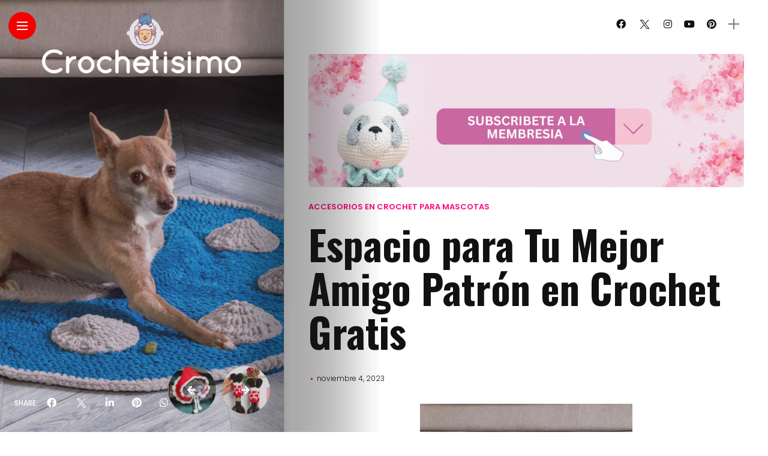

--- FILE ---
content_type: text/html; charset=UTF-8
request_url: https://www.crochetisimo.com/espacio-para-tu-mejor-amigo-patron-en-crochet-gratis/
body_size: 67315
content:
<!DOCTYPE html>
<html lang="es" itemscope itemtype="https://schema.org/BlogPosting">
<head>
    <meta charset="UTF-8">
    <meta http-equiv="X-UA-Compatible" content="IE=edge">
    <meta name="viewport" content="width=device-width, initial-scale=1">
    <link rel="profile" href="https://gmpg.org/xfn/11" />
    <link rel="pingback" href="https://www.crochetisimo.com/xmlrpc.php">
		    <style>
#wpadminbar #wp-admin-bar-wccp_free_top_button .ab-icon:before {
	content: "\f160";
	color: #02CA02;
	top: 3px;
}
#wpadminbar #wp-admin-bar-wccp_free_top_button .ab-icon {
	transform: rotate(45deg);
}
</style>
<meta name='robots' content='index, follow, max-image-preview:large, max-snippet:-1, max-video-preview:-1' />
	<style>img:is([sizes="auto" i], [sizes^="auto," i]) { contain-intrinsic-size: 3000px 1500px }</style>
	
	<!-- This site is optimized with the Yoast SEO Premium plugin v21.3 (Yoast SEO v26.2) - https://yoast.com/wordpress/plugins/seo/ -->
	<title>Espacio para Tu Mejor Amigo Patrón en Crochet Gratis</title>
	<meta name="description" content="Es &quot;Espacio para Tu Mejor Amigo&quot;, un lugar donde tu mascota puede estirarse, enrollarse y soñar con aventuras infinitas. 🐶🐱✨" />
	<link rel="canonical" href="https://www.crochetisimo.com/espacio-para-tu-mejor-amigo-patron-en-crochet-gratis/" />
	<meta property="og:locale" content="es_ES" />
	<meta property="og:type" content="article" />
	<meta property="og:title" content="Espacio para Tu Mejor Amigo Patrón en Crochet Gratis" />
	<meta property="og:description" content="Es &quot;Espacio para Tu Mejor Amigo&quot;, un lugar donde tu mascota puede estirarse, enrollarse y soñar con aventuras infinitas. 🐶🐱✨" />
	<meta property="og:url" content="https://www.crochetisimo.com/espacio-para-tu-mejor-amigo-patron-en-crochet-gratis/" />
	<meta property="og:site_name" content="Crochetisimo" />
	<meta property="article:publisher" content="https://www.facebook.com/crochetisimo.oficial" />
	<meta property="article:published_time" content="2023-11-04T12:02:00+00:00" />
	<meta property="article:modified_time" content="2025-08-11T19:27:17+00:00" />
	<meta property="og:image" content="https://www.crochetisimo.com/wp-content/uploads/2023/11/Espacio-para-Tu-Mejor-Amigo-Patron-en-Crochet-Gratis.webp" />
	<meta property="og:image:width" content="600" />
	<meta property="og:image:height" content="600" />
	<meta property="og:image:type" content="image/webp" />
	<meta name="twitter:card" content="summary_large_image" />
	<meta name="twitter:creator" content="@crochetisimo" />
	<meta name="twitter:site" content="@crochetisimo" />
	<meta name="twitter:label1" content="Escrito por" />
	<meta name="twitter:data1" content="" />
	<meta name="twitter:label2" content="Tiempo de lectura" />
	<meta name="twitter:data2" content="10 minutos" />
	<script type="application/ld+json" class="yoast-schema-graph">{"@context":"https://schema.org","@graph":[{"@type":"WebPage","@id":"https://www.crochetisimo.com/espacio-para-tu-mejor-amigo-patron-en-crochet-gratis/","url":"https://www.crochetisimo.com/espacio-para-tu-mejor-amigo-patron-en-crochet-gratis/","name":"Espacio para Tu Mejor Amigo Patrón en Crochet Gratis","isPartOf":{"@id":"https://www.crochetisimo.com/#website"},"primaryImageOfPage":{"@id":"https://www.crochetisimo.com/espacio-para-tu-mejor-amigo-patron-en-crochet-gratis/#primaryimage"},"image":{"@id":"https://www.crochetisimo.com/espacio-para-tu-mejor-amigo-patron-en-crochet-gratis/#primaryimage"},"thumbnailUrl":"https://www.crochetisimo.com/wp-content/uploads/2023/11/Espacio-para-Tu-Mejor-Amigo-Patron-en-Crochet-Gratis.webp","datePublished":"2023-11-04T12:02:00+00:00","dateModified":"2025-08-11T19:27:17+00:00","author":{"@id":""},"description":"Es \"Espacio para Tu Mejor Amigo\", un lugar donde tu mascota puede estirarse, enrollarse y soñar con aventuras infinitas. 🐶🐱✨","breadcrumb":{"@id":"https://www.crochetisimo.com/espacio-para-tu-mejor-amigo-patron-en-crochet-gratis/#breadcrumb"},"inLanguage":"es","potentialAction":[{"@type":"ReadAction","target":["https://www.crochetisimo.com/espacio-para-tu-mejor-amigo-patron-en-crochet-gratis/"]}]},{"@type":"ImageObject","inLanguage":"es","@id":"https://www.crochetisimo.com/espacio-para-tu-mejor-amigo-patron-en-crochet-gratis/#primaryimage","url":"https://www.crochetisimo.com/wp-content/uploads/2023/11/Espacio-para-Tu-Mejor-Amigo-Patron-en-Crochet-Gratis.webp","contentUrl":"https://www.crochetisimo.com/wp-content/uploads/2023/11/Espacio-para-Tu-Mejor-Amigo-Patron-en-Crochet-Gratis.webp","width":600,"height":600},{"@type":"BreadcrumbList","@id":"https://www.crochetisimo.com/espacio-para-tu-mejor-amigo-patron-en-crochet-gratis/#breadcrumb","itemListElement":[{"@type":"ListItem","position":1,"name":"Portada","item":"https://www.crochetisimo.com/"},{"@type":"ListItem","position":2,"name":"Espacio para Tu Mejor Amigo Patrón en Crochet Gratis"}]},{"@type":"WebSite","@id":"https://www.crochetisimo.com/#website","url":"https://www.crochetisimo.com/","name":"Crochetisimo","description":"El limite es tu imaginación","potentialAction":[{"@type":"SearchAction","target":{"@type":"EntryPoint","urlTemplate":"https://www.crochetisimo.com/?s={search_term_string}"},"query-input":{"@type":"PropertyValueSpecification","valueRequired":true,"valueName":"search_term_string"}}],"inLanguage":"es"},{"@type":"Person","@id":"","url":"https://www.crochetisimo.com/author/"}]}</script>
	<!-- / Yoast SEO Premium plugin. -->


<link rel='dns-prefetch' href='//www.googletagmanager.com' />
<link rel='dns-prefetch' href='//stats.wp.com' />
<link rel='dns-prefetch' href='//fonts.googleapis.com' />
<link rel='dns-prefetch' href='//maxcdn.bootstrapcdn.com' />
<link rel='dns-prefetch' href='//pagead2.googlesyndication.com' />
<link rel='dns-prefetch' href='//fundingchoicesmessages.google.com' />
<link rel="alternate" type="application/rss+xml" title="Crochetisimo &raquo; Feed" href="https://www.crochetisimo.com/feed/" />
<link rel="alternate" type="application/rss+xml" title="Crochetisimo &raquo; Feed de los comentarios" href="https://www.crochetisimo.com/comments/feed/" />
<meta property="description" content="Es "Espacio para Tu Mejor Amigo", un lugar donde tu mascota puede estirarse, enrollarse y soñar con aventuras infinitas...."/>
<meta property="og:image" content="https://www.crochetisimo.com/wp-content/uploads/2023/11/Espacio-para-Tu-Mejor-Amigo-Patron-en-Crochet-Gratis.webp"/><meta property="og:description" content="Es &quot;Espacio para Tu Mejor Amigo&quot;, un lugar donde tu mascota puede estirarse, enrollarse y soñar con aventuras infinitas...."/><script type="text/javascript">
/* <![CDATA[ */
window._wpemojiSettings = {"baseUrl":"https:\/\/s.w.org\/images\/core\/emoji\/16.0.1\/72x72\/","ext":".png","svgUrl":"https:\/\/s.w.org\/images\/core\/emoji\/16.0.1\/svg\/","svgExt":".svg","source":{"concatemoji":"https:\/\/www.crochetisimo.com\/wp-includes\/js\/wp-emoji-release.min.js?ver=6.8.3"}};
/*! This file is auto-generated */
!function(s,n){var o,i,e;function c(e){try{var t={supportTests:e,timestamp:(new Date).valueOf()};sessionStorage.setItem(o,JSON.stringify(t))}catch(e){}}function p(e,t,n){e.clearRect(0,0,e.canvas.width,e.canvas.height),e.fillText(t,0,0);var t=new Uint32Array(e.getImageData(0,0,e.canvas.width,e.canvas.height).data),a=(e.clearRect(0,0,e.canvas.width,e.canvas.height),e.fillText(n,0,0),new Uint32Array(e.getImageData(0,0,e.canvas.width,e.canvas.height).data));return t.every(function(e,t){return e===a[t]})}function u(e,t){e.clearRect(0,0,e.canvas.width,e.canvas.height),e.fillText(t,0,0);for(var n=e.getImageData(16,16,1,1),a=0;a<n.data.length;a++)if(0!==n.data[a])return!1;return!0}function f(e,t,n,a){switch(t){case"flag":return n(e,"\ud83c\udff3\ufe0f\u200d\u26a7\ufe0f","\ud83c\udff3\ufe0f\u200b\u26a7\ufe0f")?!1:!n(e,"\ud83c\udde8\ud83c\uddf6","\ud83c\udde8\u200b\ud83c\uddf6")&&!n(e,"\ud83c\udff4\udb40\udc67\udb40\udc62\udb40\udc65\udb40\udc6e\udb40\udc67\udb40\udc7f","\ud83c\udff4\u200b\udb40\udc67\u200b\udb40\udc62\u200b\udb40\udc65\u200b\udb40\udc6e\u200b\udb40\udc67\u200b\udb40\udc7f");case"emoji":return!a(e,"\ud83e\udedf")}return!1}function g(e,t,n,a){var r="undefined"!=typeof WorkerGlobalScope&&self instanceof WorkerGlobalScope?new OffscreenCanvas(300,150):s.createElement("canvas"),o=r.getContext("2d",{willReadFrequently:!0}),i=(o.textBaseline="top",o.font="600 32px Arial",{});return e.forEach(function(e){i[e]=t(o,e,n,a)}),i}function t(e){var t=s.createElement("script");t.src=e,t.defer=!0,s.head.appendChild(t)}"undefined"!=typeof Promise&&(o="wpEmojiSettingsSupports",i=["flag","emoji"],n.supports={everything:!0,everythingExceptFlag:!0},e=new Promise(function(e){s.addEventListener("DOMContentLoaded",e,{once:!0})}),new Promise(function(t){var n=function(){try{var e=JSON.parse(sessionStorage.getItem(o));if("object"==typeof e&&"number"==typeof e.timestamp&&(new Date).valueOf()<e.timestamp+604800&&"object"==typeof e.supportTests)return e.supportTests}catch(e){}return null}();if(!n){if("undefined"!=typeof Worker&&"undefined"!=typeof OffscreenCanvas&&"undefined"!=typeof URL&&URL.createObjectURL&&"undefined"!=typeof Blob)try{var e="postMessage("+g.toString()+"("+[JSON.stringify(i),f.toString(),p.toString(),u.toString()].join(",")+"));",a=new Blob([e],{type:"text/javascript"}),r=new Worker(URL.createObjectURL(a),{name:"wpTestEmojiSupports"});return void(r.onmessage=function(e){c(n=e.data),r.terminate(),t(n)})}catch(e){}c(n=g(i,f,p,u))}t(n)}).then(function(e){for(var t in e)n.supports[t]=e[t],n.supports.everything=n.supports.everything&&n.supports[t],"flag"!==t&&(n.supports.everythingExceptFlag=n.supports.everythingExceptFlag&&n.supports[t]);n.supports.everythingExceptFlag=n.supports.everythingExceptFlag&&!n.supports.flag,n.DOMReady=!1,n.readyCallback=function(){n.DOMReady=!0}}).then(function(){return e}).then(function(){var e;n.supports.everything||(n.readyCallback(),(e=n.source||{}).concatemoji?t(e.concatemoji):e.wpemoji&&e.twemoji&&(t(e.twemoji),t(e.wpemoji)))}))}((window,document),window._wpemojiSettings);
/* ]]> */
</script>
<link rel='stylesheet' id='sgr-css' href='https://www.crochetisimo.com/wp-content/plugins/simple-google-recaptcha/sgr.css?ver=1669666530' type='text/css' media='all' />
<link rel='stylesheet' id='owl-carousel-css' href='https://www.crochetisimo.com/wp-content/themes/anymag/assets/css/owl.carousel.css?ver=2.3.4' type='text/css' media='all' />
<link rel='stylesheet' id='fontawesome-css' href='https://www.crochetisimo.com/wp-content/themes/anymag/assets/fonts/fontawesome-free-5.15.2/css/all.min.css?ver=5.15.2' type='text/css' media='all' />
<link rel='stylesheet' id='fontello-css' href='https://www.crochetisimo.com/wp-content/themes/anymag/assets/fonts/css/fontello.css?ver=5.13.0' type='text/css' media='all' />
<link rel='stylesheet' id='interlace-css-css' href='https://www.crochetisimo.com/wp-content/themes/anymag/assets/css/interlace.css?ver=2.2.1' type='text/css' media='all' />
<link rel='stylesheet' id='simplebar-css' href='https://www.crochetisimo.com/wp-content/themes/anymag/assets/css/simplebar.css?ver=6.2.7' type='text/css' media='all' />
<link rel='stylesheet' id='anymag-main-css' href='https://www.crochetisimo.com/wp-content/themes/anymag/style.css?ver=1.0' type='text/css' media='all' />
<style id='anymag-main-inline-css' type='text/css'>
body,input,.button,.content-part .post-meta,.widget_recent_entries span,.sidebar ul li.cat-item,.list-date,.latest-posts-meta,.post-meta,.slider-list-meta,.sidebar .widget_recent_comments .recentcomments .url,input,select,textarea {font-family:Poppins;}body,#hidden-sidebar.active .widgets-side,.magcover,.post-format,#top-bar-right,.turn-left {background:#fff;} .searchform-overlay {background-color:rgba(255,255,255,0.95);}body p,.main-content li,.main-content blockquote,.post-content li,.post-content blockquote {font-size:15px;line-height:1.6em; letter-spacing:0px;}h1,h2,h3,h4,h5,h6,.widget_recent_entries ul li a,.widget_recent_comments ul li a,.sidebar .widget-title,.post-readmore a,.intro-line h1,.sidebar .recentcomments a,.elementor-image-carousel-caption {font-family:Oswald;color:#111111;}a,.post-content a,.sidebar a,.post-comments span.reply a,.sidebar .widget a,.sidebar .widget.widget_archive li a {color:#111111;}a:hover,.post-content a:hover,.sidebar a:hover,.post-comments span.reply a:hover,.sidebar .widget ul li a:hover,.sidebar .widget.widget_archive li a:hover {color:#999999;} .post-title,.post-title a {font-size:26px; font-weight:800; line-height:1.3em; letter-spacing:0px;} .slide-title,.slide-title h2 a,.slide-title h3 a {font-size:44px; font-weight:800; letter-spacing:0px;} .slide-item {height:615px; } .page-title,.post-header h1,.item-related h5 a,.entry-title,.random-ttl a,.feat-categ-item .content-part h5 a,.sidebar .widget_recent_entries ul li a,.sidebar .widget-content .img-button,.sidebar .widget_recent_comments .recentcomments > a,.sidebar .latest-posts .latest-posts-item a {font-weight:800; } .top-menu-button,#nav-wrapper .simplebar-track.simplebar-vertical {background:#f40000;}#nav-wrapper .simplebar-scrollbar::before {background:#111111} .nav-panel {background:#f4f4f4;}#nav-wrapper .nav-menu li a,.slicknav_nav li a {font-family:Oswald;font-size:33px;font-weight:800; } .magcover,.f-width #site-header {width:37%;} .magcontent,.f-width.nav-open #footer {width:63%; } .magheader {width:63%; } .f-width.nav-open #main-area {margin-left:37%;} .cover-logo {width:90%; } .single .cover-logo {width:80%;} .magcover .overlay,.magcover .post-overlay {opacity:.2; background:#5e4843} .single-post .magcover .overlay {opacity:.3; background:#5e4843} .fold-shadow-right,.fold-shadow-left,.fold-shadow {opacity:.4} .nav-panel .fold-shadow-left {opacity:.2}#nav-wrapper .nav-menu li a,.sub-menu-toggle::after,#nav-wrapper ul.nav-menu ul a,.slicknav_nav a,#top-search a.search {color:#111111;}#nav-wrapper .nav-menu li a:hover,#nav-wrapper .nav-menu li a:hover:after,#topbar-social-links a:hover,.slicknav_nav a:hover,.sticky-social a:hover,.sticky-subscribe a:hover,.nav-panel .current-menu-item > a {color:#fff!important;}#nav-wrapper .nav-menu li a {background:linear-gradient(to bottom,transparent 62%,#ff027f 0) left bottom/0 400% no-repeat; }#nav-wrapper .current-menu-item > a {background:#ff027f!important; }body,.post-list-entry p,.post-entry .post-meta li,.post-content,.post-author,.thecomment p,.latest-posts-meta,#post-navigation span,.sidebar .widget_recent_comments ul,.widget_meta li a,.about-content,.sidebar .widget_recent_comments .recentcomments .url,.comment-text .date,.post-navigation span,.searchform-overlay p,.searchform-overlay .search-field,.searchform-overlay .search-button,input,select,.hidden-sidebar-button a.open-hidden-sidebar,textarea {color:#787878;} .post-content h1,.post-content h2,.post-content h3,.post-content h4,.post-content h5,.post-content h6,.post-content blockquote,.comment-text blockquote,blockquote::before,.post-title,.post-title a,.about-title,.page-title,.post-header h1,.random-ttl a,.feat-title a,.item-related h5 a,.about-title,.about-content h5,.entry-title,.post-readmore a,.category-box h1,#post-navigation h6,.header-social-links a,.postnav-noimage .navprev::after,.postnav-noimage .navnext::after,.sidebar .widget-title,.sidebar .latest-posts-text h4 a,.sidebar .widget_recent_entries a,.sidebar .recentcomments a,.sidebar .widget-content .img-button,.thecomment .comment-text h6.author,.thecomment .comment-text h6.author a,.archive-box span,#respond h,label {color:#111111;} .post-title:hover,.post-title a:hover,.random-ttl a:hover,.feat-title a:hover,.post-readmore a:hover,.item-related h5 a:hover,.post-navigation a:hover h6,.sidebar .latest-posts .latest-posts-text h4 a:hover,.sidebar .widget_recent_entries ul li a:hover,.sidebar #recentcomments li a:hover,.header-social-links a:hover {color:#999999;} .post-item .image-part,.owl-stage-outer,.random-image,.feat-categ-item .image-part,.category-wid .category-img,.about-img{border-radius:0px; } .post-item .image-part,.post-list .post-item .image-part {height:300px; } .entry-title {font-size:67px;line-height:1.1em; letter-spacing:0px; } .underline a {background:linear-gradient(to bottom,transparent 62%,#ff027f 0) left bottom/0 20% no-repeat; } .section-title h2,.author-content {border-left:3px solid #f40000; }content-part .post-meta,.content-part .post-meta a,.post-meta li,.post-meta li span,.post-entry .post-meta a,.widget-date {color:#111111;}ul.post-meta li:not(:last-child)::after {background:#f40000;} .content-part .post-meta a:hover,.sidebar .widget .tagcloud a:hover,.post-tags a:hover,.post-entry .post-meta a:hover {color:#999999;} .owl-prev:hover i,.owl-next:hover i,.widget li > .narrow i,.error404 h1 span,.intro-line h1 i,.intro-line h1 b,.intro-line h1 em,.intro-line h1 strong {color:#f40000;} .post-categs-box .categ a,.single-categs-box .categ a {background:#ff027f;} .post-categs .categ a,.single-categs .categ a,.sidebar ul li.cat-item a,.sidebar ul li.cat-item a:hover {color:#ff027f;}blockquote {border-left:3px solid #f40000; } .category-box h1 {border-left:5px solid #f40000; } .post-format {color:#ff027f; } .post-tags a,.sidebar .widget .tagcloud a {background:#ff027f!important; color:#ffffff!important; } .post-readmore i,.post-comments .reply i {color:#ff027f!important; } .related-posts-cover-title h4 {border-bottom:3px solid #f40000; } .sidebar .widget-title,.random-posts-title h3 {border-left:3px solid #f40000; } .wp-block-search button,input[type='submit'],input.button,[type='radio']:checked + label:after,[type='radio']:not(:checked) + label:after {font-family:Oswald;background:#ff027f!important; color:#fff!important; } .wp-block-search button:hover,input[type="submit"]:hover,input.button:hover {background:#ff52a7!important; color:#ffffff!important; } .wp-block-button a.wp-block-button__link {background-color:#ff027f; color:#ffffff; border:2px solid #ff027f; } .wp-block-button.is-style-outline a.wp-block-button__link {border:2px solid #ff027f; } .wp-block-button a.wp-block-button__link:hover,.wp-block-button.is-style-outline a.wp-block-button__link:hover {background-color:#ff52a7; color:#ffffff; border:2px solid #ff52a7; } .pagination .nav-links .current,.pagination-post > span,.loadmore.button {background:#ff027f; color:#ffffff; } .navigation.pagination .nav-links a {background:#eeeeee; color:#787878; } .navigation.pagination .nav-links a:hover,.loadmore.button:hover {background:#e8e8e8; color:#111111; } .intro-line {width:60%;} .intro-line h1 {font-size:26px; }#footer {background:#fafafa;}#footer,#footer-copyright {color:#989898;}#footer a {color:#111111;}#footer a:hover {color:#989898!important;} .video-wrapper {transform:scale(1.9); }
</style>
<link rel='stylesheet' id='anymag-responsive-css' href='https://www.crochetisimo.com/wp-content/themes/anymag/assets/css/responsive.css?ver=1.0' type='text/css' media='all' />
<link rel='stylesheet' id='widgets-fonts-css' href='//fonts.googleapis.com/css?family=Bitter%3A400%2C500%2C600%7CPlayfair+Display%3A400%2C500%2C700%7COswald%3A400%2C500%2C600%7CRoboto%3A400%2C500%2C600%7CTeko%3A400%2C500%2C600&#038;subset=latin%2Clatin-ext' type='text/css' media='all' />
<link rel='stylesheet' id='perfecty-push-responsive-css' href='https://www.crochetisimo.com/wp-content/themes/anymag/perfecty-push-responsive.css?ver=1.0' type='text/css' media='all' />
<link rel='stylesheet' id='sbi_styles-css' href='https://www.crochetisimo.com/wp-content/plugins/instagram-feed/css/sbi-styles.min.css?ver=6.6.1' type='text/css' media='all' />
<style id='wp-emoji-styles-inline-css' type='text/css'>

	img.wp-smiley, img.emoji {
		display: inline !important;
		border: none !important;
		box-shadow: none !important;
		height: 1em !important;
		width: 1em !important;
		margin: 0 0.07em !important;
		vertical-align: -0.1em !important;
		background: none !important;
		padding: 0 !important;
	}
</style>
<link rel='stylesheet' id='wp-block-library-css' href='https://www.crochetisimo.com/wp-includes/css/dist/block-library/style.min.css?ver=6.8.3' type='text/css' media='all' />
<style id='classic-theme-styles-inline-css' type='text/css'>
/*! This file is auto-generated */
.wp-block-button__link{color:#fff;background-color:#32373c;border-radius:9999px;box-shadow:none;text-decoration:none;padding:calc(.667em + 2px) calc(1.333em + 2px);font-size:1.125em}.wp-block-file__button{background:#32373c;color:#fff;text-decoration:none}
</style>
<link rel='stylesheet' id='mediaelement-css' href='https://www.crochetisimo.com/wp-includes/js/mediaelement/mediaelementplayer-legacy.min.css?ver=4.2.17' type='text/css' media='all' />
<link rel='stylesheet' id='wp-mediaelement-css' href='https://www.crochetisimo.com/wp-includes/js/mediaelement/wp-mediaelement.min.css?ver=6.8.3' type='text/css' media='all' />
<style id='jetpack-sharing-buttons-style-inline-css' type='text/css'>
.jetpack-sharing-buttons__services-list{display:flex;flex-direction:row;flex-wrap:wrap;gap:0;list-style-type:none;margin:5px;padding:0}.jetpack-sharing-buttons__services-list.has-small-icon-size{font-size:12px}.jetpack-sharing-buttons__services-list.has-normal-icon-size{font-size:16px}.jetpack-sharing-buttons__services-list.has-large-icon-size{font-size:24px}.jetpack-sharing-buttons__services-list.has-huge-icon-size{font-size:36px}@media print{.jetpack-sharing-buttons__services-list{display:none!important}}.editor-styles-wrapper .wp-block-jetpack-sharing-buttons{gap:0;padding-inline-start:0}ul.jetpack-sharing-buttons__services-list.has-background{padding:1.25em 2.375em}
</style>
<style id='global-styles-inline-css' type='text/css'>
:root{--wp--preset--aspect-ratio--square: 1;--wp--preset--aspect-ratio--4-3: 4/3;--wp--preset--aspect-ratio--3-4: 3/4;--wp--preset--aspect-ratio--3-2: 3/2;--wp--preset--aspect-ratio--2-3: 2/3;--wp--preset--aspect-ratio--16-9: 16/9;--wp--preset--aspect-ratio--9-16: 9/16;--wp--preset--color--black: #000000;--wp--preset--color--cyan-bluish-gray: #abb8c3;--wp--preset--color--white: #ffffff;--wp--preset--color--pale-pink: #f78da7;--wp--preset--color--vivid-red: #cf2e2e;--wp--preset--color--luminous-vivid-orange: #ff6900;--wp--preset--color--luminous-vivid-amber: #fcb900;--wp--preset--color--light-green-cyan: #7bdcb5;--wp--preset--color--vivid-green-cyan: #00d084;--wp--preset--color--pale-cyan-blue: #8ed1fc;--wp--preset--color--vivid-cyan-blue: #0693e3;--wp--preset--color--vivid-purple: #9b51e0;--wp--preset--gradient--vivid-cyan-blue-to-vivid-purple: linear-gradient(135deg,rgba(6,147,227,1) 0%,rgb(155,81,224) 100%);--wp--preset--gradient--light-green-cyan-to-vivid-green-cyan: linear-gradient(135deg,rgb(122,220,180) 0%,rgb(0,208,130) 100%);--wp--preset--gradient--luminous-vivid-amber-to-luminous-vivid-orange: linear-gradient(135deg,rgba(252,185,0,1) 0%,rgba(255,105,0,1) 100%);--wp--preset--gradient--luminous-vivid-orange-to-vivid-red: linear-gradient(135deg,rgba(255,105,0,1) 0%,rgb(207,46,46) 100%);--wp--preset--gradient--very-light-gray-to-cyan-bluish-gray: linear-gradient(135deg,rgb(238,238,238) 0%,rgb(169,184,195) 100%);--wp--preset--gradient--cool-to-warm-spectrum: linear-gradient(135deg,rgb(74,234,220) 0%,rgb(151,120,209) 20%,rgb(207,42,186) 40%,rgb(238,44,130) 60%,rgb(251,105,98) 80%,rgb(254,248,76) 100%);--wp--preset--gradient--blush-light-purple: linear-gradient(135deg,rgb(255,206,236) 0%,rgb(152,150,240) 100%);--wp--preset--gradient--blush-bordeaux: linear-gradient(135deg,rgb(254,205,165) 0%,rgb(254,45,45) 50%,rgb(107,0,62) 100%);--wp--preset--gradient--luminous-dusk: linear-gradient(135deg,rgb(255,203,112) 0%,rgb(199,81,192) 50%,rgb(65,88,208) 100%);--wp--preset--gradient--pale-ocean: linear-gradient(135deg,rgb(255,245,203) 0%,rgb(182,227,212) 50%,rgb(51,167,181) 100%);--wp--preset--gradient--electric-grass: linear-gradient(135deg,rgb(202,248,128) 0%,rgb(113,206,126) 100%);--wp--preset--gradient--midnight: linear-gradient(135deg,rgb(2,3,129) 0%,rgb(40,116,252) 100%);--wp--preset--font-size--small: 13px;--wp--preset--font-size--medium: 20px;--wp--preset--font-size--large: 36px;--wp--preset--font-size--x-large: 42px;--wp--preset--spacing--20: 0.44rem;--wp--preset--spacing--30: 0.67rem;--wp--preset--spacing--40: 1rem;--wp--preset--spacing--50: 1.5rem;--wp--preset--spacing--60: 2.25rem;--wp--preset--spacing--70: 3.38rem;--wp--preset--spacing--80: 5.06rem;--wp--preset--shadow--natural: 6px 6px 9px rgba(0, 0, 0, 0.2);--wp--preset--shadow--deep: 12px 12px 50px rgba(0, 0, 0, 0.4);--wp--preset--shadow--sharp: 6px 6px 0px rgba(0, 0, 0, 0.2);--wp--preset--shadow--outlined: 6px 6px 0px -3px rgba(255, 255, 255, 1), 6px 6px rgba(0, 0, 0, 1);--wp--preset--shadow--crisp: 6px 6px 0px rgba(0, 0, 0, 1);}:where(.is-layout-flex){gap: 0.5em;}:where(.is-layout-grid){gap: 0.5em;}body .is-layout-flex{display: flex;}.is-layout-flex{flex-wrap: wrap;align-items: center;}.is-layout-flex > :is(*, div){margin: 0;}body .is-layout-grid{display: grid;}.is-layout-grid > :is(*, div){margin: 0;}:where(.wp-block-columns.is-layout-flex){gap: 2em;}:where(.wp-block-columns.is-layout-grid){gap: 2em;}:where(.wp-block-post-template.is-layout-flex){gap: 1.25em;}:where(.wp-block-post-template.is-layout-grid){gap: 1.25em;}.has-black-color{color: var(--wp--preset--color--black) !important;}.has-cyan-bluish-gray-color{color: var(--wp--preset--color--cyan-bluish-gray) !important;}.has-white-color{color: var(--wp--preset--color--white) !important;}.has-pale-pink-color{color: var(--wp--preset--color--pale-pink) !important;}.has-vivid-red-color{color: var(--wp--preset--color--vivid-red) !important;}.has-luminous-vivid-orange-color{color: var(--wp--preset--color--luminous-vivid-orange) !important;}.has-luminous-vivid-amber-color{color: var(--wp--preset--color--luminous-vivid-amber) !important;}.has-light-green-cyan-color{color: var(--wp--preset--color--light-green-cyan) !important;}.has-vivid-green-cyan-color{color: var(--wp--preset--color--vivid-green-cyan) !important;}.has-pale-cyan-blue-color{color: var(--wp--preset--color--pale-cyan-blue) !important;}.has-vivid-cyan-blue-color{color: var(--wp--preset--color--vivid-cyan-blue) !important;}.has-vivid-purple-color{color: var(--wp--preset--color--vivid-purple) !important;}.has-black-background-color{background-color: var(--wp--preset--color--black) !important;}.has-cyan-bluish-gray-background-color{background-color: var(--wp--preset--color--cyan-bluish-gray) !important;}.has-white-background-color{background-color: var(--wp--preset--color--white) !important;}.has-pale-pink-background-color{background-color: var(--wp--preset--color--pale-pink) !important;}.has-vivid-red-background-color{background-color: var(--wp--preset--color--vivid-red) !important;}.has-luminous-vivid-orange-background-color{background-color: var(--wp--preset--color--luminous-vivid-orange) !important;}.has-luminous-vivid-amber-background-color{background-color: var(--wp--preset--color--luminous-vivid-amber) !important;}.has-light-green-cyan-background-color{background-color: var(--wp--preset--color--light-green-cyan) !important;}.has-vivid-green-cyan-background-color{background-color: var(--wp--preset--color--vivid-green-cyan) !important;}.has-pale-cyan-blue-background-color{background-color: var(--wp--preset--color--pale-cyan-blue) !important;}.has-vivid-cyan-blue-background-color{background-color: var(--wp--preset--color--vivid-cyan-blue) !important;}.has-vivid-purple-background-color{background-color: var(--wp--preset--color--vivid-purple) !important;}.has-black-border-color{border-color: var(--wp--preset--color--black) !important;}.has-cyan-bluish-gray-border-color{border-color: var(--wp--preset--color--cyan-bluish-gray) !important;}.has-white-border-color{border-color: var(--wp--preset--color--white) !important;}.has-pale-pink-border-color{border-color: var(--wp--preset--color--pale-pink) !important;}.has-vivid-red-border-color{border-color: var(--wp--preset--color--vivid-red) !important;}.has-luminous-vivid-orange-border-color{border-color: var(--wp--preset--color--luminous-vivid-orange) !important;}.has-luminous-vivid-amber-border-color{border-color: var(--wp--preset--color--luminous-vivid-amber) !important;}.has-light-green-cyan-border-color{border-color: var(--wp--preset--color--light-green-cyan) !important;}.has-vivid-green-cyan-border-color{border-color: var(--wp--preset--color--vivid-green-cyan) !important;}.has-pale-cyan-blue-border-color{border-color: var(--wp--preset--color--pale-cyan-blue) !important;}.has-vivid-cyan-blue-border-color{border-color: var(--wp--preset--color--vivid-cyan-blue) !important;}.has-vivid-purple-border-color{border-color: var(--wp--preset--color--vivid-purple) !important;}.has-vivid-cyan-blue-to-vivid-purple-gradient-background{background: var(--wp--preset--gradient--vivid-cyan-blue-to-vivid-purple) !important;}.has-light-green-cyan-to-vivid-green-cyan-gradient-background{background: var(--wp--preset--gradient--light-green-cyan-to-vivid-green-cyan) !important;}.has-luminous-vivid-amber-to-luminous-vivid-orange-gradient-background{background: var(--wp--preset--gradient--luminous-vivid-amber-to-luminous-vivid-orange) !important;}.has-luminous-vivid-orange-to-vivid-red-gradient-background{background: var(--wp--preset--gradient--luminous-vivid-orange-to-vivid-red) !important;}.has-very-light-gray-to-cyan-bluish-gray-gradient-background{background: var(--wp--preset--gradient--very-light-gray-to-cyan-bluish-gray) !important;}.has-cool-to-warm-spectrum-gradient-background{background: var(--wp--preset--gradient--cool-to-warm-spectrum) !important;}.has-blush-light-purple-gradient-background{background: var(--wp--preset--gradient--blush-light-purple) !important;}.has-blush-bordeaux-gradient-background{background: var(--wp--preset--gradient--blush-bordeaux) !important;}.has-luminous-dusk-gradient-background{background: var(--wp--preset--gradient--luminous-dusk) !important;}.has-pale-ocean-gradient-background{background: var(--wp--preset--gradient--pale-ocean) !important;}.has-electric-grass-gradient-background{background: var(--wp--preset--gradient--electric-grass) !important;}.has-midnight-gradient-background{background: var(--wp--preset--gradient--midnight) !important;}.has-small-font-size{font-size: var(--wp--preset--font-size--small) !important;}.has-medium-font-size{font-size: var(--wp--preset--font-size--medium) !important;}.has-large-font-size{font-size: var(--wp--preset--font-size--large) !important;}.has-x-large-font-size{font-size: var(--wp--preset--font-size--x-large) !important;}
:where(.wp-block-post-template.is-layout-flex){gap: 1.25em;}:where(.wp-block-post-template.is-layout-grid){gap: 1.25em;}
:where(.wp-block-columns.is-layout-flex){gap: 2em;}:where(.wp-block-columns.is-layout-grid){gap: 2em;}
:root :where(.wp-block-pullquote){font-size: 1.5em;line-height: 1.6;}
</style>
<link rel='stylesheet' id='contact-form-7-css' href='https://www.crochetisimo.com/wp-content/plugins/contact-form-7/includes/css/styles.css?ver=6.1.3' type='text/css' media='all' />
<link rel='stylesheet' id='cool-tag-cloud-css' href='https://www.crochetisimo.com/wp-content/plugins/cool-tag-cloud/inc/cool-tag-cloud.css?ver=2.25' type='text/css' media='all' />
<link rel='stylesheet' id='perfecty-push-css' href='https://www.crochetisimo.com/wp-content/plugins/perfecty-push-notifications/public/css/perfecty-push-public.css?ver=1.6.5' type='text/css' media='all' />
<link rel='stylesheet' id='cff-css' href='https://www.crochetisimo.com/wp-content/plugins/custom-facebook-feed/assets/css/cff-style.min.css?ver=4.2.6' type='text/css' media='all' />
<link rel='stylesheet' id='sb-font-awesome-css' href='https://maxcdn.bootstrapcdn.com/font-awesome/4.7.0/css/font-awesome.min.css?ver=6.8.3' type='text/css' media='all' />
<link rel='stylesheet' id='ez-toc-css' href='https://www.crochetisimo.com/wp-content/plugins/easy-table-of-contents/assets/css/screen.min.css?ver=2.0.76' type='text/css' media='all' />
<style id='ez-toc-inline-css' type='text/css'>
div#ez-toc-container .ez-toc-title {font-size: 120%;}div#ez-toc-container .ez-toc-title {font-weight: 500;}div#ez-toc-container ul li , div#ez-toc-container ul li a {font-size: 95%;}div#ez-toc-container ul li , div#ez-toc-container ul li a {font-weight: 500;}div#ez-toc-container nav ul ul li {font-size: 90%;}
.ez-toc-container-direction {direction: ltr;}.ez-toc-counter ul{counter-reset: item ;}.ez-toc-counter nav ul li a::before {content: counters(item, '.', decimal) '. ';display: inline-block;counter-increment: item;flex-grow: 0;flex-shrink: 0;margin-right: .2em; float: left; }.ez-toc-widget-direction {direction: ltr;}.ez-toc-widget-container ul{counter-reset: item ;}.ez-toc-widget-container nav ul li a::before {content: counters(item, '.', decimal) '. ';display: inline-block;counter-increment: item;flex-grow: 0;flex-shrink: 0;margin-right: .2em; float: left; }
</style>
<link rel='stylesheet' id='google-fonts-anymag-css' href='//fonts.googleapis.com/css?family=Poppins:100,100italic,200,200italic,300,300italic,400,400italic,500,500italic,600,600italic,700,700italic,800,800italic,900,900italic%7COswald:100,100italic,200,200italic,300,300italic,400,400italic,500,500italic,600,600italic,700,700italic,800,800italic,900,900italic' type='text/css' media='all' />
<link rel='stylesheet' id='taxopress-frontend-css-css' href='https://www.crochetisimo.com/wp-content/plugins/simple-tags/assets/frontend/css/frontend.css?ver=3.40.0' type='text/css' media='all' />
<script type="text/javascript" id="sgr-js-extra">
/* <![CDATA[ */
var sgr = {"sgr_site_key":"6Lf8ns8cAAAAAAIgHD85PeW4lT01nVMBZ3ZFMMAX"};
/* ]]> */
</script>
<script type="text/javascript" src="https://www.crochetisimo.com/wp-content/plugins/simple-google-recaptcha/sgr.js?ver=1669666530" id="sgr-js"></script>
<script type="text/javascript" data-cfasync="false" src="https://www.crochetisimo.com/wp-includes/js/jquery/jquery.min.js?ver=3.7.1" id="jquery-core-js"></script>
<script type="text/javascript" data-cfasync="false" src="https://www.crochetisimo.com/wp-includes/js/jquery/jquery-migrate.min.js?ver=3.4.1" id="jquery-migrate-js"></script>
<script type="text/javascript" src="https://www.crochetisimo.com/wp-content/plugins/simple-tags/assets/frontend/js/frontend.js?ver=3.40.0" id="taxopress-frontend-js-js"></script>

<!-- Fragmento de código de la etiqueta de Google (gtag.js) añadida por Site Kit -->
<!-- Fragmento de código de Google Analytics añadido por Site Kit -->
<script type="text/javascript" src="https://www.googletagmanager.com/gtag/js?id=GT-TQDR7V8" id="google_gtagjs-js" async></script>
<script type="text/javascript" id="google_gtagjs-js-after">
/* <![CDATA[ */
window.dataLayer = window.dataLayer || [];function gtag(){dataLayer.push(arguments);}
gtag("set","linker",{"domains":["www.crochetisimo.com"]});
gtag("js", new Date());
gtag("set", "developer_id.dZTNiMT", true);
gtag("config", "GT-TQDR7V8");
/* ]]> */
</script>

<!-- OG: 3.3.8 -->
<link rel="image_src" href="https://www.crochetisimo.com/wp-content/uploads/2023/11/Espacio-para-Tu-Mejor-Amigo-Patron-en-Crochet-Gratis.webp">
<meta name="msapplication-TileImage" content="https://www.crochetisimo.com/wp-content/uploads/2023/11/Espacio-para-Tu-Mejor-Amigo-Patron-en-Crochet-Gratis.webp">

<!-- og -->
<meta property="og:image" content="https://www.crochetisimo.com/wp-content/uploads/2023/11/Espacio-para-Tu-Mejor-Amigo-Patron-en-Crochet-Gratis.webp">
<meta property="og:image:secure_url" content="https://www.crochetisimo.com/wp-content/uploads/2023/11/Espacio-para-Tu-Mejor-Amigo-Patron-en-Crochet-Gratis.webp">
<meta property="og:image:width" content="600">
<meta property="og:image:height" content="600">
<meta property="og:image:alt" content="Espacio-para-Tu-Mejor-Amigo-Patron-en-Crochet-Gratis">
<meta property="og:image:type" content="image/webp">
<meta property="og:image" content="http://img.youtube.com/vi/lynlrR3RPiY/maxresdefault.jpg">
<meta property="og:image:secure_url" content="https://img.youtube.com/vi/lynlrR3RPiY/maxresdefault.jpg">
<meta property="og:image:width" content="1280">
<meta property="og:image:height" content="720">
<meta property="og:image:type" content="image/jpeg">
<meta property="og:video" content="https://youtu.be/lynlrR3RPiY">
<meta property="og:description" content="Es &quot;Espacio para Tu Mejor Amigo&quot;, un lugar donde tu mascota puede estirarse, enrollarse y soñar con aventuras infinitas. 🐶🐱✨">
<meta property="og:type" content="article">
<meta property="og:locale" content="es">
<meta property="og:site_name" content="Crochetisimo">
<meta property="og:title" content="Espacio para Tu Mejor Amigo Patrón en Crochet Gratis">
<meta property="og:url" content="https://www.crochetisimo.com/espacio-para-tu-mejor-amigo-patron-en-crochet-gratis/">
<meta property="og:updated_time" content="2025-08-11T21:27:17+02:00">

<!-- article -->
<meta property="article:tag" content="Mascotas">
<meta property="article:published_time" content="2023-11-04T12:02:00+00:00">
<meta property="article:modified_time" content="2025-08-11T19:27:17+00:00">
<meta property="article:section" content="Accesorios en Crochet para Mascotas">

<!-- twitter -->
<meta property="twitter:partner" content="ogwp">
<meta property="twitter:player" content="https://youtu.be/lynlrR3RPiY">
<meta property="twitter:card" content="summary_large_image">
<meta property="twitter:image" content="https://www.crochetisimo.com/wp-content/uploads/2023/11/Espacio-para-Tu-Mejor-Amigo-Patron-en-Crochet-Gratis.webp">
<meta property="twitter:image:alt" content="Espacio-para-Tu-Mejor-Amigo-Patron-en-Crochet-Gratis">
<meta property="twitter:title" content="Espacio para Tu Mejor Amigo Patrón en Crochet Gratis">
<meta property="twitter:description" content="Es &quot;Espacio para Tu Mejor Amigo&quot;, un lugar donde tu mascota puede estirarse, enrollarse y soñar con aventuras infinitas. 🐶🐱✨">
<meta property="twitter:url" content="https://www.crochetisimo.com/espacio-para-tu-mejor-amigo-patron-en-crochet-gratis/">
<meta property="twitter:label1" content="Reading time">
<meta property="twitter:data1" content="8 minutes">

<!-- schema -->
<meta itemprop="image" content="https://www.crochetisimo.com/wp-content/uploads/2023/11/Espacio-para-Tu-Mejor-Amigo-Patron-en-Crochet-Gratis.webp">
<meta itemprop="name" content="Espacio para Tu Mejor Amigo Patrón en Crochet Gratis">
<meta itemprop="description" content="Es &quot;Espacio para Tu Mejor Amigo&quot;, un lugar donde tu mascota puede estirarse, enrollarse y soñar con aventuras infinitas. 🐶🐱✨">
<meta itemprop="datePublished" content="2023-11-04">
<meta itemprop="dateModified" content="2025-08-11T19:27:17+00:00">

<!-- profile -->

<!-- /OG -->

<meta name="generator" content="Site Kit by Google 1.164.0" /><script>
	window.PerfectyPushOptions = {
		path: "https://www.crochetisimo.com/wp-content/plugins/perfecty-push-notifications/public/js",
		dialogTitle: "Do you want to receive notifications?",
		dialogSubmit: "Continue",
		dialogCancel: "Not now",
		settingsTitle: "Notifications preferences",
		settingsOptIn: "I want to receive notifications",
		settingsUpdateError: "Could not change the preference, try again",
		serverUrl: "https://www.crochetisimo.com/wp-json/perfecty-push",
		vapidPublicKey: "BLFwb2SXh3pcR8FOJPuHYbJJe0V1hwYwbk-ROzq31s3pWlYFtBWCMfBitf0I0bofVOhc39CUAxV6a0KjWhMMjQo",
		token: "5da2d921dc",
		tokenHeader: "X-WP-Nonce",
		enabled: false,
		unregisterConflicts: false,
		serviceWorkerScope: "/perfecty/push",
		loggerLevel: "error",
		loggerVerbose: false,
		hideBellAfterSubscribe: false,
		askPermissionsDirectly: false,
		unregisterConflictsExpression: "(OneSignalSDKWorker|wonderpush-worker-loader|webpushr-sw|subscribers-com\/firebase-messaging-sw|gravitec-net-web-push-notifications|push_notification_sw)",
		promptIconUrl: "",
		visitsToDisplayPrompt: 0	}
</script>
<script id="wpcp_disable_selection" type="text/javascript">
var image_save_msg='You are not allowed to save images!';
	var no_menu_msg='Context Menu disabled!';
	var smessage = "Contenido protegido por derechos de autor !!";

function disableEnterKey(e)
{
	var elemtype = e.target.tagName;
	
	elemtype = elemtype.toUpperCase();
	
	if (elemtype == "TEXT" || elemtype == "TEXTAREA" || elemtype == "INPUT" || elemtype == "PASSWORD" || elemtype == "SELECT" || elemtype == "OPTION" || elemtype == "EMBED")
	{
		elemtype = 'TEXT';
	}
	
	if (e.ctrlKey){
     var key;
     if(window.event)
          key = window.event.keyCode;     //IE
     else
          key = e.which;     //firefox (97)
    //if (key != 17) alert(key);
     if (elemtype!= 'TEXT' && (key == 97 || key == 65 || key == 67 || key == 99 || key == 88 || key == 120 || key == 26 || key == 85  || key == 86 || key == 83 || key == 43 || key == 73))
     {
		if(wccp_free_iscontenteditable(e)) return true;
		show_wpcp_message('You are not allowed to copy content or view source');
		return false;
     }else
     	return true;
     }
}


/*For contenteditable tags*/
function wccp_free_iscontenteditable(e)
{
	var e = e || window.event; // also there is no e.target property in IE. instead IE uses window.event.srcElement
  	
	var target = e.target || e.srcElement;

	var elemtype = e.target.nodeName;
	
	elemtype = elemtype.toUpperCase();
	
	var iscontenteditable = "false";
		
	if(typeof target.getAttribute!="undefined" ) iscontenteditable = target.getAttribute("contenteditable"); // Return true or false as string
	
	var iscontenteditable2 = false;
	
	if(typeof target.isContentEditable!="undefined" ) iscontenteditable2 = target.isContentEditable; // Return true or false as boolean

	if(target.parentElement.isContentEditable) iscontenteditable2 = true;
	
	if (iscontenteditable == "true" || iscontenteditable2 == true)
	{
		if(typeof target.style!="undefined" ) target.style.cursor = "text";
		
		return true;
	}
}

////////////////////////////////////
function disable_copy(e)
{	
	var e = e || window.event; // also there is no e.target property in IE. instead IE uses window.event.srcElement
	
	var elemtype = e.target.tagName;
	
	elemtype = elemtype.toUpperCase();
	
	if (elemtype == "TEXT" || elemtype == "TEXTAREA" || elemtype == "INPUT" || elemtype == "PASSWORD" || elemtype == "SELECT" || elemtype == "OPTION" || elemtype == "EMBED")
	{
		elemtype = 'TEXT';
	}
	
	if(wccp_free_iscontenteditable(e)) return true;
	
	var isSafari = /Safari/.test(navigator.userAgent) && /Apple Computer/.test(navigator.vendor);
	
	var checker_IMG = '';
	if (elemtype == "IMG" && checker_IMG == 'checked' && e.detail >= 2) {show_wpcp_message(alertMsg_IMG);return false;}
	if (elemtype != "TEXT")
	{
		if (smessage !== "" && e.detail == 2)
			show_wpcp_message(smessage);
		
		if (isSafari)
			return true;
		else
			return false;
	}	
}

//////////////////////////////////////////
function disable_copy_ie()
{
	var e = e || window.event;
	var elemtype = window.event.srcElement.nodeName;
	elemtype = elemtype.toUpperCase();
	if(wccp_free_iscontenteditable(e)) return true;
	if (elemtype == "IMG") {show_wpcp_message(alertMsg_IMG);return false;}
	if (elemtype != "TEXT" && elemtype != "TEXTAREA" && elemtype != "INPUT" && elemtype != "PASSWORD" && elemtype != "SELECT" && elemtype != "OPTION" && elemtype != "EMBED")
	{
		return false;
	}
}	
function reEnable()
{
	return true;
}
document.onkeydown = disableEnterKey;
document.onselectstart = disable_copy_ie;
if(navigator.userAgent.indexOf('MSIE')==-1)
{
	document.onmousedown = disable_copy;
	document.onclick = reEnable;
}
function disableSelection(target)
{
    //For IE This code will work
    if (typeof target.onselectstart!="undefined")
    target.onselectstart = disable_copy_ie;
    
    //For Firefox This code will work
    else if (typeof target.style.MozUserSelect!="undefined")
    {target.style.MozUserSelect="none";}
    
    //All other  (ie: Opera) This code will work
    else
    target.onmousedown=function(){return false}
    target.style.cursor = "default";
}
//Calling the JS function directly just after body load
window.onload = function(){disableSelection(document.body);};

//////////////////special for safari Start////////////////
var onlongtouch;
var timer;
var touchduration = 1000; //length of time we want the user to touch before we do something

var elemtype = "";
function touchstart(e) {
	var e = e || window.event;
  // also there is no e.target property in IE.
  // instead IE uses window.event.srcElement
  	var target = e.target || e.srcElement;
	
	elemtype = window.event.srcElement.nodeName;
	
	elemtype = elemtype.toUpperCase();
	
	if(!wccp_pro_is_passive()) e.preventDefault();
	if (!timer) {
		timer = setTimeout(onlongtouch, touchduration);
	}
}

function touchend() {
    //stops short touches from firing the event
    if (timer) {
        clearTimeout(timer);
        timer = null;
    }
	onlongtouch();
}

onlongtouch = function(e) { //this will clear the current selection if anything selected
	
	if (elemtype != "TEXT" && elemtype != "TEXTAREA" && elemtype != "INPUT" && elemtype != "PASSWORD" && elemtype != "SELECT" && elemtype != "EMBED" && elemtype != "OPTION")	
	{
		if (window.getSelection) {
			if (window.getSelection().empty) {  // Chrome
			window.getSelection().empty();
			} else if (window.getSelection().removeAllRanges) {  // Firefox
			window.getSelection().removeAllRanges();
			}
		} else if (document.selection) {  // IE?
			document.selection.empty();
		}
		return false;
	}
};

document.addEventListener("DOMContentLoaded", function(event) { 
    window.addEventListener("touchstart", touchstart, false);
    window.addEventListener("touchend", touchend, false);
});

function wccp_pro_is_passive() {

  var cold = false,
  hike = function() {};

  try {
	  const object1 = {};
  var aid = Object.defineProperty(object1, 'passive', {
  get() {cold = true}
  });
  window.addEventListener('test', hike, aid);
  window.removeEventListener('test', hike, aid);
  } catch (e) {}

  return cold;
}
/*special for safari End*/
</script>
<script id="wpcp_disable_Right_Click" type="text/javascript">
document.ondragstart = function() { return false;}
	function nocontext(e) {
	   return false;
	}
	document.oncontextmenu = nocontext;
</script>
<style>
.unselectable
{
-moz-user-select:none;
-webkit-user-select:none;
cursor: default;
}
html
{
-webkit-touch-callout: none;
-webkit-user-select: none;
-khtml-user-select: none;
-moz-user-select: none;
-ms-user-select: none;
user-select: none;
-webkit-tap-highlight-color: rgba(0,0,0,0);
}
</style>
<script id="wpcp_css_disable_selection" type="text/javascript">
var e = document.getElementsByTagName('body')[0];
if(e)
{
	e.setAttribute('unselectable',"on");
}
</script>
	<style>img#wpstats{display:none}</style>
		<link rel="apple-touch-icon" sizes="180x180" href="/wp-content/uploads/fbrfg/apple-touch-icon.png">
<link rel="icon" type="image/png" sizes="32x32" href="/wp-content/uploads/fbrfg/favicon-32x32.png">
<link rel="icon" type="image/png" sizes="16x16" href="/wp-content/uploads/fbrfg/favicon-16x16.png">
<link rel="manifest" href="/wp-content/uploads/fbrfg/site.webmanifest">
<link rel="shortcut icon" href="/wp-content/uploads/fbrfg/favicon.ico">
<meta name="msapplication-TileColor" content="#da532c">
<meta name="msapplication-config" content="/wp-content/uploads/fbrfg/browserconfig.xml">
<meta name="theme-color" content="#ffffff">
<!-- Metaetiquetas de Google AdSense añadidas por Site Kit -->
<meta name="google-adsense-platform-account" content="ca-host-pub-2644536267352236">
<meta name="google-adsense-platform-domain" content="sitekit.withgoogle.com">
<!-- Acabar con las metaetiquetas de Google AdSense añadidas por Site Kit -->
<meta name="generator" content="Elementor 3.31.3; features: additional_custom_breakpoints, e_element_cache; settings: css_print_method-external, google_font-enabled, font_display-swap">
<style type="text/css">a.st_tag, a.internal_tag, .st_tag, .internal_tag { text-decoration: underline !important; }</style>			<style>
				.e-con.e-parent:nth-of-type(n+4):not(.e-lazyloaded):not(.e-no-lazyload),
				.e-con.e-parent:nth-of-type(n+4):not(.e-lazyloaded):not(.e-no-lazyload) * {
					background-image: none !important;
				}
				@media screen and (max-height: 1024px) {
					.e-con.e-parent:nth-of-type(n+3):not(.e-lazyloaded):not(.e-no-lazyload),
					.e-con.e-parent:nth-of-type(n+3):not(.e-lazyloaded):not(.e-no-lazyload) * {
						background-image: none !important;
					}
				}
				@media screen and (max-height: 640px) {
					.e-con.e-parent:nth-of-type(n+2):not(.e-lazyloaded):not(.e-no-lazyload),
					.e-con.e-parent:nth-of-type(n+2):not(.e-lazyloaded):not(.e-no-lazyload) * {
						background-image: none !important;
					}
				}
			</style>
			
<!-- Fragmento de código de Google Adsense añadido por Site Kit -->
<script type="text/javascript" async="async" src="https://pagead2.googlesyndication.com/pagead/js/adsbygoogle.js?client=ca-pub-7132228917347374&amp;host=ca-host-pub-2644536267352236" crossorigin="anonymous"></script>

<!-- Final del fragmento de código de Google Adsense añadido por Site Kit -->

<!-- Fragmento de código de recuperación de bloqueo de anuncios de Google AdSense añadido por Site Kit. -->
<script async src="https://fundingchoicesmessages.google.com/i/pub-7132228917347374?ers=1" nonce="EL_DKjQhg1bymXoeX5Rt0w"></script><script nonce="EL_DKjQhg1bymXoeX5Rt0w">(function() {function signalGooglefcPresent() {if (!window.frames['googlefcPresent']) {if (document.body) {const iframe = document.createElement('iframe'); iframe.style = 'width: 0; height: 0; border: none; z-index: -1000; left: -1000px; top: -1000px;'; iframe.style.display = 'none'; iframe.name = 'googlefcPresent'; document.body.appendChild(iframe);} else {setTimeout(signalGooglefcPresent, 0);}}}signalGooglefcPresent();})();</script>
<!-- Fragmento de código de finalización de recuperación de bloqueo de anuncios de Google AdSense añadido por Site Kit. -->

<!-- Fragmento de código de protección de errores de recuperación de bloqueo de anuncios de Google AdSense añadido por Site Kit. -->
<script>(function(){'use strict';function aa(a){var b=0;return function(){return b<a.length?{done:!1,value:a[b++]}:{done:!0}}}var ba="function"==typeof Object.defineProperties?Object.defineProperty:function(a,b,c){if(a==Array.prototype||a==Object.prototype)return a;a[b]=c.value;return a};
function ea(a){a=["object"==typeof globalThis&&globalThis,a,"object"==typeof window&&window,"object"==typeof self&&self,"object"==typeof global&&global];for(var b=0;b<a.length;++b){var c=a[b];if(c&&c.Math==Math)return c}throw Error("Cannot find global object");}var fa=ea(this);function ha(a,b){if(b)a:{var c=fa;a=a.split(".");for(var d=0;d<a.length-1;d++){var e=a[d];if(!(e in c))break a;c=c[e]}a=a[a.length-1];d=c[a];b=b(d);b!=d&&null!=b&&ba(c,a,{configurable:!0,writable:!0,value:b})}}
var ia="function"==typeof Object.create?Object.create:function(a){function b(){}b.prototype=a;return new b},l;if("function"==typeof Object.setPrototypeOf)l=Object.setPrototypeOf;else{var m;a:{var ja={a:!0},ka={};try{ka.__proto__=ja;m=ka.a;break a}catch(a){}m=!1}l=m?function(a,b){a.__proto__=b;if(a.__proto__!==b)throw new TypeError(a+" is not extensible");return a}:null}var la=l;
function n(a,b){a.prototype=ia(b.prototype);a.prototype.constructor=a;if(la)la(a,b);else for(var c in b)if("prototype"!=c)if(Object.defineProperties){var d=Object.getOwnPropertyDescriptor(b,c);d&&Object.defineProperty(a,c,d)}else a[c]=b[c];a.A=b.prototype}function ma(){for(var a=Number(this),b=[],c=a;c<arguments.length;c++)b[c-a]=arguments[c];return b}
var na="function"==typeof Object.assign?Object.assign:function(a,b){for(var c=1;c<arguments.length;c++){var d=arguments[c];if(d)for(var e in d)Object.prototype.hasOwnProperty.call(d,e)&&(a[e]=d[e])}return a};ha("Object.assign",function(a){return a||na});/*

 Copyright The Closure Library Authors.
 SPDX-License-Identifier: Apache-2.0
*/
var p=this||self;function q(a){return a};var t,u;a:{for(var oa=["CLOSURE_FLAGS"],v=p,x=0;x<oa.length;x++)if(v=v[oa[x]],null==v){u=null;break a}u=v}var pa=u&&u[610401301];t=null!=pa?pa:!1;var z,qa=p.navigator;z=qa?qa.userAgentData||null:null;function A(a){return t?z?z.brands.some(function(b){return(b=b.brand)&&-1!=b.indexOf(a)}):!1:!1}function B(a){var b;a:{if(b=p.navigator)if(b=b.userAgent)break a;b=""}return-1!=b.indexOf(a)};function C(){return t?!!z&&0<z.brands.length:!1}function D(){return C()?A("Chromium"):(B("Chrome")||B("CriOS"))&&!(C()?0:B("Edge"))||B("Silk")};var ra=C()?!1:B("Trident")||B("MSIE");!B("Android")||D();D();B("Safari")&&(D()||(C()?0:B("Coast"))||(C()?0:B("Opera"))||(C()?0:B("Edge"))||(C()?A("Microsoft Edge"):B("Edg/"))||C()&&A("Opera"));var sa={},E=null;var ta="undefined"!==typeof Uint8Array,ua=!ra&&"function"===typeof btoa;var F="function"===typeof Symbol&&"symbol"===typeof Symbol()?Symbol():void 0,G=F?function(a,b){a[F]|=b}:function(a,b){void 0!==a.g?a.g|=b:Object.defineProperties(a,{g:{value:b,configurable:!0,writable:!0,enumerable:!1}})};function va(a){var b=H(a);1!==(b&1)&&(Object.isFrozen(a)&&(a=Array.prototype.slice.call(a)),I(a,b|1))}
var H=F?function(a){return a[F]|0}:function(a){return a.g|0},J=F?function(a){return a[F]}:function(a){return a.g},I=F?function(a,b){a[F]=b}:function(a,b){void 0!==a.g?a.g=b:Object.defineProperties(a,{g:{value:b,configurable:!0,writable:!0,enumerable:!1}})};function wa(){var a=[];G(a,1);return a}function xa(a,b){I(b,(a|0)&-99)}function K(a,b){I(b,(a|34)&-73)}function L(a){a=a>>11&1023;return 0===a?536870912:a};var M={};function N(a){return null!==a&&"object"===typeof a&&!Array.isArray(a)&&a.constructor===Object}var O,ya=[];I(ya,39);O=Object.freeze(ya);var P;function Q(a,b){P=b;a=new a(b);P=void 0;return a}
function R(a,b,c){null==a&&(a=P);P=void 0;if(null==a){var d=96;c?(a=[c],d|=512):a=[];b&&(d=d&-2095105|(b&1023)<<11)}else{if(!Array.isArray(a))throw Error();d=H(a);if(d&64)return a;d|=64;if(c&&(d|=512,c!==a[0]))throw Error();a:{c=a;var e=c.length;if(e){var f=e-1,g=c[f];if(N(g)){d|=256;b=(d>>9&1)-1;e=f-b;1024<=e&&(za(c,b,g),e=1023);d=d&-2095105|(e&1023)<<11;break a}}b&&(g=(d>>9&1)-1,b=Math.max(b,e-g),1024<b&&(za(c,g,{}),d|=256,b=1023),d=d&-2095105|(b&1023)<<11)}}I(a,d);return a}
function za(a,b,c){for(var d=1023+b,e=a.length,f=d;f<e;f++){var g=a[f];null!=g&&g!==c&&(c[f-b]=g)}a.length=d+1;a[d]=c};function Aa(a){switch(typeof a){case "number":return isFinite(a)?a:String(a);case "boolean":return a?1:0;case "object":if(a&&!Array.isArray(a)&&ta&&null!=a&&a instanceof Uint8Array){if(ua){for(var b="",c=0,d=a.length-10240;c<d;)b+=String.fromCharCode.apply(null,a.subarray(c,c+=10240));b+=String.fromCharCode.apply(null,c?a.subarray(c):a);a=btoa(b)}else{void 0===b&&(b=0);if(!E){E={};c="ABCDEFGHIJKLMNOPQRSTUVWXYZabcdefghijklmnopqrstuvwxyz0123456789".split("");d=["+/=","+/","-_=","-_.","-_"];for(var e=
0;5>e;e++){var f=c.concat(d[e].split(""));sa[e]=f;for(var g=0;g<f.length;g++){var h=f[g];void 0===E[h]&&(E[h]=g)}}}b=sa[b];c=Array(Math.floor(a.length/3));d=b[64]||"";for(e=f=0;f<a.length-2;f+=3){var k=a[f],w=a[f+1];h=a[f+2];g=b[k>>2];k=b[(k&3)<<4|w>>4];w=b[(w&15)<<2|h>>6];h=b[h&63];c[e++]=g+k+w+h}g=0;h=d;switch(a.length-f){case 2:g=a[f+1],h=b[(g&15)<<2]||d;case 1:a=a[f],c[e]=b[a>>2]+b[(a&3)<<4|g>>4]+h+d}a=c.join("")}return a}}return a};function Ba(a,b,c){a=Array.prototype.slice.call(a);var d=a.length,e=b&256?a[d-1]:void 0;d+=e?-1:0;for(b=b&512?1:0;b<d;b++)a[b]=c(a[b]);if(e){b=a[b]={};for(var f in e)Object.prototype.hasOwnProperty.call(e,f)&&(b[f]=c(e[f]))}return a}function Da(a,b,c,d,e,f){if(null!=a){if(Array.isArray(a))a=e&&0==a.length&&H(a)&1?void 0:f&&H(a)&2?a:Ea(a,b,c,void 0!==d,e,f);else if(N(a)){var g={},h;for(h in a)Object.prototype.hasOwnProperty.call(a,h)&&(g[h]=Da(a[h],b,c,d,e,f));a=g}else a=b(a,d);return a}}
function Ea(a,b,c,d,e,f){var g=d||c?H(a):0;d=d?!!(g&32):void 0;a=Array.prototype.slice.call(a);for(var h=0;h<a.length;h++)a[h]=Da(a[h],b,c,d,e,f);c&&c(g,a);return a}function Fa(a){return a.s===M?a.toJSON():Aa(a)};function Ga(a,b,c){c=void 0===c?K:c;if(null!=a){if(ta&&a instanceof Uint8Array)return b?a:new Uint8Array(a);if(Array.isArray(a)){var d=H(a);if(d&2)return a;if(b&&!(d&64)&&(d&32||0===d))return I(a,d|34),a;a=Ea(a,Ga,d&4?K:c,!0,!1,!0);b=H(a);b&4&&b&2&&Object.freeze(a);return a}a.s===M&&(b=a.h,c=J(b),a=c&2?a:Q(a.constructor,Ha(b,c,!0)));return a}}function Ha(a,b,c){var d=c||b&2?K:xa,e=!!(b&32);a=Ba(a,b,function(f){return Ga(f,e,d)});G(a,32|(c?2:0));return a};function Ia(a,b){a=a.h;return Ja(a,J(a),b)}function Ja(a,b,c,d){if(-1===c)return null;if(c>=L(b)){if(b&256)return a[a.length-1][c]}else{var e=a.length;if(d&&b&256&&(d=a[e-1][c],null!=d))return d;b=c+((b>>9&1)-1);if(b<e)return a[b]}}function Ka(a,b,c,d,e){var f=L(b);if(c>=f||e){e=b;if(b&256)f=a[a.length-1];else{if(null==d)return;f=a[f+((b>>9&1)-1)]={};e|=256}f[c]=d;e&=-1025;e!==b&&I(a,e)}else a[c+((b>>9&1)-1)]=d,b&256&&(d=a[a.length-1],c in d&&delete d[c]),b&1024&&I(a,b&-1025)}
function La(a,b){var c=Ma;var d=void 0===d?!1:d;var e=a.h;var f=J(e),g=Ja(e,f,b,d);var h=!1;if(null==g||"object"!==typeof g||(h=Array.isArray(g))||g.s!==M)if(h){var k=h=H(g);0===k&&(k|=f&32);k|=f&2;k!==h&&I(g,k);c=new c(g)}else c=void 0;else c=g;c!==g&&null!=c&&Ka(e,f,b,c,d);e=c;if(null==e)return e;a=a.h;f=J(a);f&2||(g=e,c=g.h,h=J(c),g=h&2?Q(g.constructor,Ha(c,h,!1)):g,g!==e&&(e=g,Ka(a,f,b,e,d)));return e}function Na(a,b){a=Ia(a,b);return null==a||"string"===typeof a?a:void 0}
function Oa(a,b){a=Ia(a,b);return null!=a?a:0}function S(a,b){a=Na(a,b);return null!=a?a:""};function T(a,b,c){this.h=R(a,b,c)}T.prototype.toJSON=function(){var a=Ea(this.h,Fa,void 0,void 0,!1,!1);return Pa(this,a,!0)};T.prototype.s=M;T.prototype.toString=function(){return Pa(this,this.h,!1).toString()};
function Pa(a,b,c){var d=a.constructor.v,e=L(J(c?a.h:b)),f=!1;if(d){if(!c){b=Array.prototype.slice.call(b);var g;if(b.length&&N(g=b[b.length-1]))for(f=0;f<d.length;f++)if(d[f]>=e){Object.assign(b[b.length-1]={},g);break}f=!0}e=b;c=!c;g=J(a.h);a=L(g);g=(g>>9&1)-1;for(var h,k,w=0;w<d.length;w++)if(k=d[w],k<a){k+=g;var r=e[k];null==r?e[k]=c?O:wa():c&&r!==O&&va(r)}else h||(r=void 0,e.length&&N(r=e[e.length-1])?h=r:e.push(h={})),r=h[k],null==h[k]?h[k]=c?O:wa():c&&r!==O&&va(r)}d=b.length;if(!d)return b;
var Ca;if(N(h=b[d-1])){a:{var y=h;e={};c=!1;for(var ca in y)Object.prototype.hasOwnProperty.call(y,ca)&&(a=y[ca],Array.isArray(a)&&a!=a&&(c=!0),null!=a?e[ca]=a:c=!0);if(c){for(var rb in e){y=e;break a}y=null}}y!=h&&(Ca=!0);d--}for(;0<d;d--){h=b[d-1];if(null!=h)break;var cb=!0}if(!Ca&&!cb)return b;var da;f?da=b:da=Array.prototype.slice.call(b,0,d);b=da;f&&(b.length=d);y&&b.push(y);return b};function Qa(a){return function(b){if(null==b||""==b)b=new a;else{b=JSON.parse(b);if(!Array.isArray(b))throw Error(void 0);G(b,32);b=Q(a,b)}return b}};function Ra(a){this.h=R(a)}n(Ra,T);var Sa=Qa(Ra);var U;function V(a){this.g=a}V.prototype.toString=function(){return this.g+""};var Ta={};function Ua(){return Math.floor(2147483648*Math.random()).toString(36)+Math.abs(Math.floor(2147483648*Math.random())^Date.now()).toString(36)};function Va(a,b){b=String(b);"application/xhtml+xml"===a.contentType&&(b=b.toLowerCase());return a.createElement(b)}function Wa(a){this.g=a||p.document||document}Wa.prototype.appendChild=function(a,b){a.appendChild(b)};/*

 SPDX-License-Identifier: Apache-2.0
*/
function Xa(a,b){a.src=b instanceof V&&b.constructor===V?b.g:"type_error:TrustedResourceUrl";var c,d;(c=(b=null==(d=(c=(a.ownerDocument&&a.ownerDocument.defaultView||window).document).querySelector)?void 0:d.call(c,"script[nonce]"))?b.nonce||b.getAttribute("nonce")||"":"")&&a.setAttribute("nonce",c)};function Ya(a){a=void 0===a?document:a;return a.createElement("script")};function Za(a,b,c,d,e,f){try{var g=a.g,h=Ya(g);h.async=!0;Xa(h,b);g.head.appendChild(h);h.addEventListener("load",function(){e();d&&g.head.removeChild(h)});h.addEventListener("error",function(){0<c?Za(a,b,c-1,d,e,f):(d&&g.head.removeChild(h),f())})}catch(k){f()}};var $a=p.atob("aHR0cHM6Ly93d3cuZ3N0YXRpYy5jb20vaW1hZ2VzL2ljb25zL21hdGVyaWFsL3N5c3RlbS8xeC93YXJuaW5nX2FtYmVyXzI0ZHAucG5n"),ab=p.atob("WW91IGFyZSBzZWVpbmcgdGhpcyBtZXNzYWdlIGJlY2F1c2UgYWQgb3Igc2NyaXB0IGJsb2NraW5nIHNvZnR3YXJlIGlzIGludGVyZmVyaW5nIHdpdGggdGhpcyBwYWdlLg=="),bb=p.atob("RGlzYWJsZSBhbnkgYWQgb3Igc2NyaXB0IGJsb2NraW5nIHNvZnR3YXJlLCB0aGVuIHJlbG9hZCB0aGlzIHBhZ2Uu");function db(a,b,c){this.i=a;this.l=new Wa(this.i);this.g=null;this.j=[];this.m=!1;this.u=b;this.o=c}
function eb(a){if(a.i.body&&!a.m){var b=function(){fb(a);p.setTimeout(function(){return gb(a,3)},50)};Za(a.l,a.u,2,!0,function(){p[a.o]||b()},b);a.m=!0}}
function fb(a){for(var b=W(1,5),c=0;c<b;c++){var d=X(a);a.i.body.appendChild(d);a.j.push(d)}b=X(a);b.style.bottom="0";b.style.left="0";b.style.position="fixed";b.style.width=W(100,110).toString()+"%";b.style.zIndex=W(2147483544,2147483644).toString();b.style["background-color"]=hb(249,259,242,252,219,229);b.style["box-shadow"]="0 0 12px #888";b.style.color=hb(0,10,0,10,0,10);b.style.display="flex";b.style["justify-content"]="center";b.style["font-family"]="Roboto, Arial";c=X(a);c.style.width=W(80,
85).toString()+"%";c.style.maxWidth=W(750,775).toString()+"px";c.style.margin="24px";c.style.display="flex";c.style["align-items"]="flex-start";c.style["justify-content"]="center";d=Va(a.l.g,"IMG");d.className=Ua();d.src=$a;d.alt="Warning icon";d.style.height="24px";d.style.width="24px";d.style["padding-right"]="16px";var e=X(a),f=X(a);f.style["font-weight"]="bold";f.textContent=ab;var g=X(a);g.textContent=bb;Y(a,e,f);Y(a,e,g);Y(a,c,d);Y(a,c,e);Y(a,b,c);a.g=b;a.i.body.appendChild(a.g);b=W(1,5);for(c=
0;c<b;c++)d=X(a),a.i.body.appendChild(d),a.j.push(d)}function Y(a,b,c){for(var d=W(1,5),e=0;e<d;e++){var f=X(a);b.appendChild(f)}b.appendChild(c);c=W(1,5);for(d=0;d<c;d++)e=X(a),b.appendChild(e)}function W(a,b){return Math.floor(a+Math.random()*(b-a))}function hb(a,b,c,d,e,f){return"rgb("+W(Math.max(a,0),Math.min(b,255)).toString()+","+W(Math.max(c,0),Math.min(d,255)).toString()+","+W(Math.max(e,0),Math.min(f,255)).toString()+")"}function X(a){a=Va(a.l.g,"DIV");a.className=Ua();return a}
function gb(a,b){0>=b||null!=a.g&&0!=a.g.offsetHeight&&0!=a.g.offsetWidth||(ib(a),fb(a),p.setTimeout(function(){return gb(a,b-1)},50))}
function ib(a){var b=a.j;var c="undefined"!=typeof Symbol&&Symbol.iterator&&b[Symbol.iterator];if(c)b=c.call(b);else if("number"==typeof b.length)b={next:aa(b)};else throw Error(String(b)+" is not an iterable or ArrayLike");for(c=b.next();!c.done;c=b.next())(c=c.value)&&c.parentNode&&c.parentNode.removeChild(c);a.j=[];(b=a.g)&&b.parentNode&&b.parentNode.removeChild(b);a.g=null};function jb(a,b,c,d,e){function f(k){document.body?g(document.body):0<k?p.setTimeout(function(){f(k-1)},e):b()}function g(k){k.appendChild(h);p.setTimeout(function(){h?(0!==h.offsetHeight&&0!==h.offsetWidth?b():a(),h.parentNode&&h.parentNode.removeChild(h)):a()},d)}var h=kb(c);f(3)}function kb(a){var b=document.createElement("div");b.className=a;b.style.width="1px";b.style.height="1px";b.style.position="absolute";b.style.left="-10000px";b.style.top="-10000px";b.style.zIndex="-10000";return b};function Ma(a){this.h=R(a)}n(Ma,T);function lb(a){this.h=R(a)}n(lb,T);var mb=Qa(lb);function nb(a){a=Na(a,4)||"";if(void 0===U){var b=null;var c=p.trustedTypes;if(c&&c.createPolicy){try{b=c.createPolicy("goog#html",{createHTML:q,createScript:q,createScriptURL:q})}catch(d){p.console&&p.console.error(d.message)}U=b}else U=b}a=(b=U)?b.createScriptURL(a):a;return new V(a,Ta)};function ob(a,b){this.m=a;this.o=new Wa(a.document);this.g=b;this.j=S(this.g,1);this.u=nb(La(this.g,2));this.i=!1;b=nb(La(this.g,13));this.l=new db(a.document,b,S(this.g,12))}ob.prototype.start=function(){pb(this)};
function pb(a){qb(a);Za(a.o,a.u,3,!1,function(){a:{var b=a.j;var c=p.btoa(b);if(c=p[c]){try{var d=Sa(p.atob(c))}catch(e){b=!1;break a}b=b===Na(d,1)}else b=!1}b?Z(a,S(a.g,14)):(Z(a,S(a.g,8)),eb(a.l))},function(){jb(function(){Z(a,S(a.g,7));eb(a.l)},function(){return Z(a,S(a.g,6))},S(a.g,9),Oa(a.g,10),Oa(a.g,11))})}function Z(a,b){a.i||(a.i=!0,a=new a.m.XMLHttpRequest,a.open("GET",b,!0),a.send())}function qb(a){var b=p.btoa(a.j);a.m[b]&&Z(a,S(a.g,5))};(function(a,b){p[a]=function(){var c=ma.apply(0,arguments);p[a]=function(){};b.apply(null,c)}})("__h82AlnkH6D91__",function(a){"function"===typeof window.atob&&(new ob(window,mb(window.atob(a)))).start()});}).call(this);

window.__h82AlnkH6D91__("[base64]/[base64]/[base64]/[base64]");</script>
<!-- Fragmento de código de finalización de protección de errores de recuperación de bloqueo de anuncios de Google AdSense añadido por Site Kit. -->
<link rel="icon" href="https://www.crochetisimo.com/wp-content/uploads/2023/03/cropped-logo_avatar_white-32x32.png" sizes="32x32" />
<link rel="icon" href="https://www.crochetisimo.com/wp-content/uploads/2023/03/cropped-logo_avatar_white-192x192.png" sizes="192x192" />
<link rel="apple-touch-icon" href="https://www.crochetisimo.com/wp-content/uploads/2023/03/cropped-logo_avatar_white-180x180.png" />
<meta name="msapplication-TileImage" content="https://www.crochetisimo.com/wp-content/uploads/2023/03/cropped-logo_avatar_white-270x270.png" />
<script async src="https://securepubads.g.doubleclick.net/tag/js/gpt.js"></script>
<script>
  window.googletag = window.googletag || {cmd: []};
  
  googletag.cmd.push(function() {
    googletag.pubads().setTargeting('id_post_wp', ['<?php echo get_the_ID(); ?>']);
    if(window.location.search){
        var queryString = window.location.search;
        var urlParams = new URLSearchParams(queryString);
        var utm_source = urlParams.get('utm_source');
        var utm_medium = urlParams.get('utm_medium');
        var utm_campaign = urlParams.get('utm_campaign');
        if(utm_source){ 
            googletag.pubads().setTargeting('utm_source', [utm_source]);            
        }
        if(utm_medium){
            googletag.pubads().setTargeting('utm_medium', [utm_medium]);            
        }
        if(utm_campaign){           
            googletag.pubads().setTargeting('utm_campaign', [utm_campaign]);
        }
    }
  })  
// Interstitial
googletag.cmd.push(function() {
    var slot = googletag.defineOutOfPageSlot('/22899787980/crochetisimo.com/crochetisimo.com_Interstitial', googletag.enums.OutOfPageFormat.INTERSTITIAL);
    if (slot) slot.addService(googletag.pubads());
    googletag.enableServices();
    googletag.display(slot);
})

// Anchor
googletag.cmd.push(function() {
    var anchorSlot = googletag.defineOutOfPageSlot('/22899787980/crochetisimo.com/crochetisimo.com_Anchor', googletag.enums.OutOfPageFormat.TOP_ANCHOR);
    if (anchorSlot) {
        anchorSlot.addService(googletag.pubads());
    }
    googletag.enableServices();
    googletag.display(anchorSlot);
});
  
</script>
</head>

<body class="wp-singular post-template-default single single-post postid-133575 single-format-standard wp-theme-anymag unselectable eio-default elementor-default elementor-kit-128890">

	
	<div id="hidden-sidebar" class="sidebar">
		<div class="widgets-side">
			<a href="#" class="close-button"><i class="close-icon"></i></a>
			<div id="category-1" class="widget widget_category"></div><div id="category-2" class="widget widget_category"></div><div id="category-3" class="widget widget_category"></div><div id="category-4" class="widget widget_category">			<div class="category-wid">
								<div class="category-img">
					<div class="overlay"></div>	
					<img src="https://www.crochetisimo.com/wp-content/uploads/2024/07/Como-Tejer-Guantes-de-Red-en-Crochet-Colores-Vibrantes-y-Diseno-Unico-300x168.png" alt="guantes">				</div>
				<h4><a href="https://www.crochetisimo.com/category/guantes/" class="category-link">Guantes en crochet</a></h4>			


			</div>

		</div><div id="category-9" class="widget widget_category">			<div class="category-wid">
								<div class="category-img">
					<div class="overlay"></div>	
					<img src="https://www.crochetisimo.com/wp-content/uploads/2024/08/mantaencrochetamelia-240x300.webp" alt="mantas-en-crochet">				</div>
				<h4><a href="https://www.crochetisimo.com/category/mantas-en-crochet/" class="category-link">Mantas en crochet</a></h4>			


			</div>

		</div><div id="category-11" class="widget widget_category"></div><div id="category-12" class="widget widget_category"></div><div id="category-13" class="widget widget_category">			<div class="category-wid">
								<div class="category-img">
					<div class="overlay"></div>	
					<img src="https://www.crochetisimo.com/wp-content/uploads/2024/08/woman-wearing-white-top-with-flowers-it-225x300.jpg" alt="top-en-crochet">				</div>
				<h4><a href="https://www.crochetisimo.com/category/top-en-crochet/" class="category-link">Top en crochet</a></h4>			


			</div>

		</div>		</div>
	</div>


  <div class="site-wrapper">  <div class="magheader">
      
    <header id="content-header">
  
   <div class="header-social-links">
<a href="https://www.facebook.com/crochetisimo.oficial/" target="_blank" aria-label="Follow on facebook"><i class="fab fa-facebook-f"></i></a><a href="https://x.com/crochetisimo" target="_blank" aria-label="Follow on twitter"><i class="icon-twitter"></i></a><a href="https://www.instagram.com/crochetisimo_oficial?igsh=cnVtMm02cGE1b2Ey&amp;utm_source=qr" target="_blank" aria-label="Follow on instagram"><i class="fab fa-instagram"></i></a><a href="https://youtube.com/@crochetisimo?si=QSobOJHlpcx20Bq2" target="_blank" aria-label="Follow on YouTube"><i class="fab fa-youtube"></i></a><a href="https://pin.it/5erjXoFHW" target="_blank" aria-label="Follow on pinterest"><i class="fab fa-pinterest"></i></a></div>  

<div id="top-bar-right">
   

  
      <div class="header-icon">
      <div class="hidden-sidebar-button">
        <a href="#" class="open-hidden-sidebar" aria-label="sidebar">
          <span class="bar-1"></span>
          <span class="bar-2"></span>
        </a>
      </div>
    </div>
    </div>
  
</header> 
  </div>
     
               
<div class="magcover">
  <div class="turn-left"></div>  <div class="fold-shadow-left"></div>
    <div class="cover-wrap">
      <div class="cover-content">
        
<header id="cover-header">

  <div class="top-menu-button">
    <a href="#" class="open-hidden-menu" aria-label="Main Menu">
      <span class="bar-1"></span>
      <span class="bar-2"></span>
      <span class="bar-3"></span>
    </a>
  </div>

  <div class="cover-logo">
        <a href="https://www.crochetisimo.com/"><img fetchpriority="high" width="960" height="197" src="https://www.crochetisimo.com/wp-content/uploads/2024/08/LogoCrochetisimo-1.png" alt="Crochetisimo" /></a>
    
  </div>

  <div class="nav-panel">
    <div class="fold-shadow-left"></div>
    <div class="nav-header">
      <div class="menu-logo">
                <a href="https://www.crochetisimo.com/"><img src="https://www.crochetisimo.com/wp-content/uploads/2024/08/LogoCrochetisimoBlack-2.png" alt="Crochetisimo" /></a>
         
      </div>
          </div>
    
    <div id="nav-wrapper" data-simplebar>
    <div class="menu-principal-container"><ul id="menu-principal" class="nav-menu"><li id="menu-item-141496" class="menu-item menu-item-type-custom menu-item-object-custom menu-item-home menu-item-141496"><a href="https://www.crochetisimo.com/">Inicio</a></li>
</ul></div>    <div class="menu-search">
            </div>
    </div>
  </div>

</header>         
        
                  <div class="social-share-cover">
<ul class="post-share">
  <li>
    <div class="share-ttl">
      Share:    </div>
  </li>
    <li>
    <a href="//www.facebook.com/sharer.php?u=https://www.crochetisimo.com/espacio-para-tu-mejor-amigo-patron-en-crochet-gratis/" title="facebook" class="facebook" onclick="javascript:window.open(this.href,'', 'menubar=no,toolbar=no,resizable=yes,scrollbars=yes,height=220,width=600');return false;" aria-label="share on Facebbok">
      <i class="fab fa-facebook-f"></i>
    </a>
  </li>
  	
    <li>  
    <a class="twitter" href="https://twitter.com/intent/tweet?text=Espacio+para+Tu+Mejor+Amigo+Patr%C3%B3n+en+Crochet+Gratis&url=https://www.crochetisimo.com/espacio-para-tu-mejor-amigo-patron-en-crochet-gratis/" title="twitter&via=" aria-label="share on Twitter">
	    <i class="icon-twitter"></i>
	  </a>
  </li>   
      <li>
    <a href="//www.linkedin.com/shareArticle?mini=true&url=https://www.crochetisimo.com/espacio-para-tu-mejor-amigo-patron-en-crochet-gratis/&title=pinterest" class="linkedin" aria-label="share on linkedin">
      <i class="fab fa-linkedin-in"></i>
    </a>
  </li>  
      <li>  
   <a class="pinterest" data-pin-do="none" href="https://pinterest.com/pin/create/button/?url=https://www.crochetisimo.com/espacio-para-tu-mejor-amigo-patron-en-crochet-gratis/&media=https://www.crochetisimo.com/wp-content/uploads/2023/11/Espacio-para-Tu-Mejor-Amigo-Patron-en-Crochet-Gratis.webp&description=Espacio+para+Tu+Mejor+Amigo+Patr%C3%B3n+en+Crochet+Gratis" data-width="750" data-height="750" target="_blank" title="pinterest" aria-label="share on pinterest">
    <i class="fab fa-pinterest"></i>
    </a>
  </li>  
      <li>  
    <a href="https://api.whatsapp.com/send?text=https://www.crochetisimo.com/espacio-para-tu-mejor-amigo-patron-en-crochet-gratis/" data-action="share/whatsapp/share" class="whatsapp" aria-label="share on whatsapp">
      <i class="fab fa-whatsapp"></i>
    </a>
  </li>  
      <li>  
    <a href="https://telegram.me/share/?url=https://www.crochetisimo.com/espacio-para-tu-mejor-amigo-patron-en-crochet-gratis/&text=Espacio+para+Tu+Mejor+Amigo+Patr%C3%B3n+en+Crochet+Gratis&description=&image=https://www.crochetisimo.com/wp-content/uploads/2023/11/Espacio-para-Tu-Mejor-Amigo-Patron-en-Crochet-Gratis.webp" aria-label="share on telegram">
      <i class="fa fa-paper-plane"></i>
    </a>
  </li>
      </ul>
</div>
           

                  	<div class="post-navigation">
		
		<div class="post-next">
						<a class="prev-post-label" href="https://www.crochetisimo.com/adorno-de-botellas-un-toque-de-fantasia-patron-en-crochet/" aria-label="Previous Post">
								<div class="postnav-image">
				<i class="fas fa-arrow-right"></i>
				<div class="overlay"></div>	
				<div class="navprev"><img width="96" height="96" src="https://www.crochetisimo.com/wp-content/uploads/2023/11/Adorno-de-Botellas-un-toque-de-Fantasia-Patron-en-Crochet-.webp" class="attachment-anymag-thumb size-anymag-thumb wp-post-image" alt="" decoding="async" srcset="https://www.crochetisimo.com/wp-content/uploads/2023/11/Adorno-de-Botellas-un-toque-de-Fantasia-Patron-en-Crochet-.webp 600w, https://www.crochetisimo.com/wp-content/uploads/2023/11/Adorno-de-Botellas-un-toque-de-Fantasia-Patron-en-Crochet--300x300.webp 300w, https://www.crochetisimo.com/wp-content/uploads/2023/11/Adorno-de-Botellas-un-toque-de-Fantasia-Patron-en-Crochet--150x150.webp 150w, https://www.crochetisimo.com/wp-content/uploads/2023/11/Adorno-de-Botellas-un-toque-de-Fantasia-Patron-en-Crochet--100x100.webp 100w, https://www.crochetisimo.com/wp-content/uploads/2023/11/Adorno-de-Botellas-un-toque-de-Fantasia-Patron-en-Crochet--450x450.webp 450w, https://www.crochetisimo.com/wp-content/uploads/2023/11/Adorno-de-Botellas-un-toque-de-Fantasia-Patron-en-Crochet--120x120.webp 120w" sizes="(max-width: 96px) 100vw, 96px" /></div>				</div>
							</a>
					</div>
		
		<div class="post-prev">
						<a class="next-post-label" href="https://www.crochetisimo.com/capa-caperucita-felina-patron-en-crochet-gratis/" aria-label="Next Post">
								<div class="postnav-image">
				<i class="fas fa-arrow-left"></i>
				<div class="overlay"></div>	
				<div class="navnext"><img width="96" height="96" src="https://www.crochetisimo.com/wp-content/uploads/2023/11/Capa-Caperucita-Felina-Patron-en-Crochet-Gratis.webp" class="attachment-anymag-thumb size-anymag-thumb wp-post-image" alt="" decoding="async" srcset="https://www.crochetisimo.com/wp-content/uploads/2023/11/Capa-Caperucita-Felina-Patron-en-Crochet-Gratis.webp 600w, https://www.crochetisimo.com/wp-content/uploads/2023/11/Capa-Caperucita-Felina-Patron-en-Crochet-Gratis-300x300.webp 300w, https://www.crochetisimo.com/wp-content/uploads/2023/11/Capa-Caperucita-Felina-Patron-en-Crochet-Gratis-150x150.webp 150w, https://www.crochetisimo.com/wp-content/uploads/2023/11/Capa-Caperucita-Felina-Patron-en-Crochet-Gratis-100x100.webp 100w, https://www.crochetisimo.com/wp-content/uploads/2023/11/Capa-Caperucita-Felina-Patron-en-Crochet-Gratis-450x450.webp 450w, https://www.crochetisimo.com/wp-content/uploads/2023/11/Capa-Caperucita-Felina-Patron-en-Crochet-Gratis-120x120.webp 120w" sizes="(max-width: 96px) 100vw, 96px" /></div>				</div>
							</a>
					</div>
		
	</div>
        
        <div class="overlay"></div>
                   <div class="video-overlay">
          <div class="cover-image" data-interlace-src="https://www.crochetisimo.com/wp-content/uploads/2023/11/Espacio-para-Tu-Mejor-Amigo-Patron-en-Crochet-Gratis.webp" data-interlace-low="https://www.crochetisimo.com/wp-content/uploads/2023/11/Espacio-para-Tu-Mejor-Amigo-Patron-en-Crochet-Gratis.webp" data-interlace-alt="" data-interlace-low-alt=""> 
                      </div> 
        </div>  
  
      </div>
  </div> 
</div>               
    <div class="magcontent">
          <div class="fold-shadow-right"></div>

         <div id="main-area">  

  



	<div class="container site-content single-page">

	          

<style>
                  </style>

  <div class="content-area has-sidebar">
    <div class="post-entry">
      <article id="post-133575" class="post-133575 post type-post status-publish format-standard has-post-thumbnail hentry category-accesorios-en-crochet-para-mascotas tag-mascotas"> 
             
          <div class="adv-image">
  
       
    <a href="https://www.crochetisimo.com/club" target="_blank"> 
          
    
    <img src="https://www.crochetisimo.com/wp-content/uploads/2024/11/MEMBRESIAV2.gif" alt="Crochetisimo">
  
     </a>
   
</div>          
                              <div class="single-categs">
              
             <span class="categ"><a href="https://www.crochetisimo.com/category/accesorios-en-crochet-para-mascotas/" rel="category tag">Accesorios en Crochet para Mascotas</a></span>
            </div>
                        <h1 class="entry-title ttl-border">Espacio para Tu Mejor Amigo Patrón en Crochet Gratis</h1>
         
        <ul class="post-meta">
                  <li class="post-author">
             
            <span class="author"></span></li>
                          <li class="single-post-date"><span><span class="date updated published">noviembre 4, 2023</span></span></li>
                </ul>
        
        <div class="post-content main-content">
          <div class="wp-block-image">
<figure class="aligncenter size-full is-resized"><img loading="lazy" decoding="async" width="600" height="600" src="https://www.crochetisimo.com/wp-content/uploads/2023/11/Espacio-para-Tu-Mejor-Amigo-Patron-en-Crochet-Gratis.webp" alt="" class="wp-image-133579" style="aspect-ratio:1;width:354px;height:auto" srcset="https://www.crochetisimo.com/wp-content/uploads/2023/11/Espacio-para-Tu-Mejor-Amigo-Patron-en-Crochet-Gratis.webp 600w, https://www.crochetisimo.com/wp-content/uploads/2023/11/Espacio-para-Tu-Mejor-Amigo-Patron-en-Crochet-Gratis-300x300.webp 300w, https://www.crochetisimo.com/wp-content/uploads/2023/11/Espacio-para-Tu-Mejor-Amigo-Patron-en-Crochet-Gratis-150x150.webp 150w, https://www.crochetisimo.com/wp-content/uploads/2023/11/Espacio-para-Tu-Mejor-Amigo-Patron-en-Crochet-Gratis-100x100.webp 100w, https://www.crochetisimo.com/wp-content/uploads/2023/11/Espacio-para-Tu-Mejor-Amigo-Patron-en-Crochet-Gratis-450x450.webp 450w, https://www.crochetisimo.com/wp-content/uploads/2023/11/Espacio-para-Tu-Mejor-Amigo-Patron-en-Crochet-Gratis-120x120.webp 120w" sizes="(max-width: 600px) 100vw, 600px" /></figure></div>


<p>En el corazón de cada hogar, hay un espacio lleno de huellas y alegría: el rincón de nuestras mascotas. Este artículo es una celebración de ese amor incondicional que nos ofrecen día tras día, plasmado en la creación de una <strong>Alfombra para Mascota en Crochet</strong>. Aquí, cada lazo y cada hebra están imbuidos con el calor y el cuidado que solo un dueño devoto puede aportar. 🏡💕</p>



<p>Descubre cómo transformar hilos en un santuario de suavidad para tu amigo peludo, donde cada punto es una caricia y cada color, un pedazo de hogar. No es solo una alfombra; es <strong>«Espacio para Tu Mejor Amigo»</strong>, un lugar donde tu mascota puede estirarse, enrollarse y soñar con aventuras infinitas. Sumérgete en el arte del crochet y teje no solo una pieza única sino también una promesa de comodidad para ese miembro especial de la familia. 🐶🐱✨</p>


<div class="wp-block-image">
<figure class="aligncenter size-full is-resized"><img loading="lazy" decoding="async" width="350" height="293" src="https://www.crochetisimo.com/wp-content/uploads/2022/12/notificaciones-crochetisimo-2.png" alt="" class="wp-image-124059" style="aspect-ratio:1.195744680851064;width:226px;height:auto" srcset="https://www.crochetisimo.com/wp-content/uploads/2022/12/notificaciones-crochetisimo-2.png 350w, https://www.crochetisimo.com/wp-content/uploads/2022/12/notificaciones-crochetisimo-2-300x251.png 300w, https://www.crochetisimo.com/wp-content/uploads/2022/12/notificaciones-crochetisimo-2-100x84.png 100w" sizes="(max-width: 350px) 100vw, 350px" /></figure></div>


<p>🦋 <a href="https://www.instagram.com/crochetisimo_oficial/">Únete al Team Crochetisimo</a> y comparte tus creaciones con cada uno de nuestros patrones gratis. Recuerda que en el mundo del crochet, ¡El límite es tu imaginación! 🧶 Además, no te pierdas nuestros patrones gratis diarios <a href="https://www.youtube.com/@Crochetisimo">suscribiéndote a nuestro canal de YouTube</a>. ¡Únete a nuestra comunidad de amantes del crochet y comienza a crear! 😄✨</p>



<p><strong>Comencemos a crear Arte con nuestra mano </strong>🫶🏻<strong> en </strong><a href="https://www.crochetisimo.com/"><strong>Crochetisimo</strong></a> 🧶</p>



<figure class="wp-block-embed is-type-video is-provider-youtube wp-block-embed-youtube wp-embed-aspect-16-9 wp-has-aspect-ratio"><div class="wp-block-embed__wrapper">
<iframe title="Aprende a Tejer un Cuadro de la Abuela en Crochet 🧶" width="1080" height="608" src="https://www.youtube.com/embed/lynlrR3RPiY?feature=oembed" frameborder="0" allow="accelerometer; autoplay; clipboard-write; encrypted-media; gyroscope; picture-in-picture; web-share" referrerpolicy="strict-origin-when-cross-origin" allowfullscreen></iframe>
</div></figure>



<div id="ez-toc-container" class="ez-toc-v2_0_76 counter-hierarchy ez-toc-counter ez-toc-grey ez-toc-container-direction">
<div class="ez-toc-title-container">
<p class="ez-toc-title" style="cursor:inherit">Table of Contents</p>
<span class="ez-toc-title-toggle"><a href="#" class="ez-toc-pull-right ez-toc-btn ez-toc-btn-xs ez-toc-btn-default ez-toc-toggle" aria-label="Alternar tabla de contenidos"><span class="ez-toc-js-icon-con"><span class=""><span class="eztoc-hide" style="display:none;">Toggle</span><span class="ez-toc-icon-toggle-span"><svg style="fill: #999;color:#999" xmlns="http://www.w3.org/2000/svg" class="list-377408" width="20px" height="20px" viewBox="0 0 24 24" fill="none"><path d="M6 6H4v2h2V6zm14 0H8v2h12V6zM4 11h2v2H4v-2zm16 0H8v2h12v-2zM4 16h2v2H4v-2zm16 0H8v2h12v-2z" fill="currentColor"></path></svg><svg style="fill: #999;color:#999" class="arrow-unsorted-368013" xmlns="http://www.w3.org/2000/svg" width="10px" height="10px" viewBox="0 0 24 24" version="1.2" baseProfile="tiny"><path d="M18.2 9.3l-6.2-6.3-6.2 6.3c-.2.2-.3.4-.3.7s.1.5.3.7c.2.2.4.3.7.3h11c.3 0 .5-.1.7-.3.2-.2.3-.5.3-.7s-.1-.5-.3-.7zM5.8 14.7l6.2 6.3 6.2-6.3c.2-.2.3-.5.3-.7s-.1-.5-.3-.7c-.2-.2-.4-.3-.7-.3h-11c-.3 0-.5.1-.7.3-.2.2-.3.5-.3.7s.1.5.3.7z"/></svg></span></span></span></a></span></div>
<nav><ul class='ez-toc-list ez-toc-list-level-1 ' ><ul class='ez-toc-list-level-3' ><li class='ez-toc-heading-level-3'><a class="ez-toc-link ez-toc-heading-1" href="#MATERIALES" >MATERIALES</a></li><li class='ez-toc-page-1 ez-toc-heading-level-3'><a class="ez-toc-link ez-toc-heading-2" href="#ABREVIATURAS" >ABREVIATURAS</a></li></ul></li><li class='ez-toc-page-1 ez-toc-heading-level-2'><a class="ez-toc-link ez-toc-heading-3" href="#Confort_a_Cuatro_Patas_Tu_Mascota_Merece_una_Alfombra_Crochet_%F0%9F%90%BE%F0%9F%A7%B6" >Confort a Cuatro Patas Tu Mascota Merece una Alfombra Crochet 🐾🧶</a></li><li class='ez-toc-page-1 ez-toc-heading-level-2'><a class="ez-toc-link ez-toc-heading-4" href="#Grafico" >Gráfico</a></li></ul></nav></div>
<h3 class="wp-block-heading has-luminous-vivid-amber-color has-text-color"><span class="ez-toc-section" id="MATERIALES"></span>MATERIALES<span class="ez-toc-section-end"></span></h3>



<p>🧶 Ovillo (10.5 oz/300 g; 220 yds/201 m)<br>🧶 Contraste A Azul Teal Oscuro (10825) 3 ovillos o 470 yds/428 m<br>🧶 Contraste B Gris Pálido (10046) 1 ovillo o 195 yds/178 m<br>🧶 Gancho 6 mm o el necesario para obtener la muestra de tensión.<br>🧶 Aguja lanera</p>



<h3 class="wp-block-heading has-luminous-vivid-amber-color has-text-color"><span class="ez-toc-section" id="ABREVIATURAS"></span>ABREVIATURAS<span class="ez-toc-section-end"></span></h3>



<p><strong>pc =</strong> cadena<br><strong>am:</strong> amigo magico<br><strong>Pd:</strong> punto deslizado<br><strong>pb =</strong> punto bajo<br><strong>pa =</strong> punto alto<br><strong>aum =</strong> 2 pb en el siguiente punto<br><strong>dism =</strong> disminuir tejiendo 2 puntos juntos en punto bajo<br><strong>dpa:</strong> doble punto alto<br><strong>mpa =</strong>medio punto alto<br><strong>( ):</strong> los patrones dentro de los paréntesis se deben repetir la cantidad de veces indicada<br><strong>Blo:</strong> trabajando solamente en el bucle trasero de cada punto<br><strong>Flo:</strong> trabajando solamente en el bucle delantero de cada punto<br><strong>mpa =</strong> medio punto alto</p>



<p><strong>MEDIDAS</strong><br>Aproximadamente 36&#8243; [91.5 cm] de diámetro.</p>



<p><strong>MUESTRA DE TENSIÓN</strong><br>10 puntos altos (pa) y 5 filas = 4&#8243; [10 cm].</p>


<div class="wp-block-image">
<figure class="aligncenter size-full is-resized"><img loading="lazy" decoding="async" width="600" height="600" src="https://www.crochetisimo.com/wp-content/uploads/2023/11/Espacio-para-Tu-Mejor-Amigo-Patron-en-Crochet-Gratis-1.webp" alt="" class="wp-image-133580" style="aspect-ratio:1;width:354px;height:auto" srcset="https://www.crochetisimo.com/wp-content/uploads/2023/11/Espacio-para-Tu-Mejor-Amigo-Patron-en-Crochet-Gratis-1.webp 600w, https://www.crochetisimo.com/wp-content/uploads/2023/11/Espacio-para-Tu-Mejor-Amigo-Patron-en-Crochet-Gratis-1-300x300.webp 300w, https://www.crochetisimo.com/wp-content/uploads/2023/11/Espacio-para-Tu-Mejor-Amigo-Patron-en-Crochet-Gratis-1-150x150.webp 150w, https://www.crochetisimo.com/wp-content/uploads/2023/11/Espacio-para-Tu-Mejor-Amigo-Patron-en-Crochet-Gratis-1-100x100.webp 100w, https://www.crochetisimo.com/wp-content/uploads/2023/11/Espacio-para-Tu-Mejor-Amigo-Patron-en-Crochet-Gratis-1-450x450.webp 450w, https://www.crochetisimo.com/wp-content/uploads/2023/11/Espacio-para-Tu-Mejor-Amigo-Patron-en-Crochet-Gratis-1-120x120.webp 120w" sizes="(max-width: 600px) 100vw, 600px" /></figure></div>


<h2 class="wp-block-heading has-black-color has-text-color has-background" id="h-confort-a-cuatro-patas-tu-mascota-merece-una-alfombra-crochet" style="background-color:#0792e357"><span class="ez-toc-section" id="Confort_a_Cuatro_Patas_Tu_Mascota_Merece_una_Alfombra_Crochet_%F0%9F%90%BE%F0%9F%A7%B6"></span>Confort a Cuatro Patas Tu Mascota Merece una Alfombra Crochet 🐾🧶<span class="ez-toc-section-end"></span></h2>



<p><strong>INSTRUCCIONES</strong></p><div class='code-block code-block-2' style='margin: 8px auto; text-align: center; display: block; clear: both;'>
<script async src="https://pagead2.googlesyndication.com/pagead/js/adsbygoogle.js?client=ca-pub-7132228917347374"
     crossorigin="anonymous"></script>
<!-- AnuncioEntradas -->
<ins class="adsbygoogle"
     style="display:block"
     data-ad-client="ca-pub-7132228917347374"
     data-ad-slot="8377519849"
     data-ad-format="auto"
     data-full-width-responsive="true"></ins>
<script>
     (adsbygoogle = window.adsbygoogle || []).push({});
</script>
</div>




<p><strong>Notas:</strong></p>



<ul class="wp-block-list">
<li>3 cadenas al principio de la vuelta cuentan como un punto alto (pa).</li>



<li>Unir cada vuelta con un punto deslizado (pd) en el primer punto alto (pa).</li>
</ul>



<p><strong>ALFOMBRA</strong><br>Con el Color Principal (CP), hacer 4 cadenas (cad). Ver diagrama en la página 3.<br>1ª vuelta: 11 puntos altos (pa) en la 4ª cadena desde el ganchillo. Unir. 12 puntos altos (pa).<br>2ª vuelta: Hacer 3 cadenas (cad). 1 punto alto (pa) en el primer punto alto (pa). 2 puntos altos (pa) en cada punto alto (pa) alrededor. Unir. 24 puntos altos (pa).<br>3ª vuelta: Hacer 3 cadenas (cad). 2 puntos altos (pa) en el siguiente punto alto (pa). *1 punto alto (pa) en el siguiente punto alto (pa). 2 puntos altos (pa) en el siguiente punto alto (pa). Repetir desde * alrededor. 36 puntos altos (pa).<br>4ª vuelta: Hacer 3 cadenas (cad). *2 puntos altos (pa) en el siguiente punto alto (pa). 1 punto alto (pa) en cada uno de los siguientes 3 puntos altos (pa). Repetir desde * alrededor. Unir. 48 puntos altos (pa).<br>5ª vuelta: Hacer 3 cadenas (cad). 1 punto alto (pa) en cada uno de los siguientes 2 puntos altos (pa). *2 puntos altos (pa) en el siguiente punto alto (pa). 1 punto alto (pa) en cada uno de los siguientes 3 puntos altos (pa). Repetir desde * hasta el último punto alto (pa). 2 puntos altos (pa) en el último punto alto (pa). Unir. 60 puntos altos (pa).<br>6ª vuelta: Hacer 3 cadenas (cad). *2 puntos altos (pa) en el siguiente punto alto (pa). 1 punto alto (pa) en cada uno de los siguientes 4 puntos altos (pa). Repetir desde * alrededor. Unir. 72 puntos altos (pa).<br>7ª vuelta: Hacer 3 cadenas (cad). 1 punto alto (pa) en cada uno de los siguientes 3 puntos altos (pa). *2 puntos altos (pa) en el siguiente punto alto (pa). 1 punto alto (pa) en cada uno de los siguientes 4 puntos altos (pa). Repetir desde * hasta los últimos 3 puntos altos (pa). 2 puntos altos (pa) en el siguiente punto alto (pa). 1 punto alto (pa) en cada uno de los últimos 2 puntos altos (pa). Unir. 86 puntos altos (pa).<br>8ª vuelta: Hacer 3 cadenas (cad). *2 puntos altos (pa) en el siguiente punto alto (pa). 1 punto alto (pa) en cada uno de los siguientes 4 puntos altos (pa). Repetir desde * alrededor. Unir. 103 puntos altos (pa).<br><strong>9ª vuelta:</strong> Hacer 3 cadenas (cad). 1 punto alto (pa) en cada uno de los siguientes 4 puntos altos (pa). *2 puntos altos (pa) en el siguiente punto alto (pa). 1 punto alto (pa) en cada uno de los siguientes 5 puntos altos (pa). Repetir desde * hasta los últimos 2 puntos altos (pa). 1 punto alto (pa) en el siguiente punto alto (pa). 2 puntos altos (pa) en el último punto alto (pa). Unir. 120 puntos altos (pa).<br><strong>10ª vuelta:</strong> Hacer 3 cadenas (cad). *2 puntos altos (pa) en el siguiente punto alto (pa). 1 punto alto (pa) en cada uno de los siguientes 7 puntos altos (pa). Repetir desde * hasta los últimos 7 puntos altos (pa). 2 puntos altos (pa) en el siguiente punto alto (pa). 1 punto alto (pa) en cada uno de los últimos 6 puntos altos (pa). Unir. 135 puntos altos (pa).<br><strong>11ª vuelta:</strong> Hacer 3 cadenas (cad). 1 punto alto (pa) en cada uno de los siguientes 8 puntos altos (pa). *2 puntos altos (pa) en el siguiente punto alto (pa). 1 punto alto (pa) en cada uno de los siguientes 8 puntos altos (pa). Repetir desde * alrededor. Unir. 149 puntos altos (pa).<br><strong>12ª vuelta:</strong> Hacer 3 cadenas (cad). *2 puntos altos (pa) en el siguiente punto alto (pa). 1 punto alto (pa) en cada uno de los siguientes 9 puntos altos (pa). Repetir desde * hasta los últimos 8 puntos altos (pa). 2 puntos altos (pa) en el siguiente punto alto (pa). 1 punto alto (pa) en cada uno de los últimos 7 puntos altos (pa). Unir. 164 puntos altos (pa)<br><strong>13ª vuelta:</strong> Hacer 3 cadenas (cad). 1 punto alto (pa) en cada uno de los siguientes 10 puntos altos (pa). *2 puntos altos (pa) en el siguiente punto alto (pa). 1 punto alto (pa) en cada uno de los siguientes 10 puntos altos (pa). Repetir desde * alrededor. Unir. 178 puntos altos (pa).<br><strong>14ª vuelta:</strong> Hacer 3 cadenas (cad). *2 puntos altos (pa) en el siguiente punto alto (pa). 1 punto alto (pa) en cada uno de los siguientes 11 puntos altos (pa). Repetir desde * hasta los últimos 9 puntos altos (pa). 2 puntos altos (pa) en el siguiente punto alto (pa). 1 punto alto (pa) en cada uno de los últimos 8 puntos altos (pa). Unir. 193 puntos altos (pa).<br><strong>15ª vuelta:</strong> Hacer 3 cadenas (cad). 1 punto alto (pa) en cada uno de los siguientes 10 puntos altos (pa). *2 puntos altos (pa) en el siguiente punto alto (pa). 1 punto alto (pa) en cada uno de los siguientes 12 puntos altos (pa). Repetir desde * alrededor. Unir. 207 puntos altos (pa).</p>



<p>Estas instrucciones detallan cómo ir aumentando el número de puntos en cada vuelta para crear una alfombra circular. Cada vuelta tiene incrementos regulares para mantener la forma plana de la alfombra. El «2 puntos altos (pa) en el siguiente punto alto (pa)» crea un aumento para ajustar la curva de la alfombra y evitar que se ondule. Asegúrate de contar bien tus puntos y unir con un punto deslizado al final de cada vuelta para mantener la estructura correcta.</p>



<p><strong>16ª vuelta:</strong> Hacer 3 cadenas (cad). *2 puntos altos (pa) en el siguiente punto alto (pa). 1 punto alto (pa) en cada uno de los siguientes 13 puntos altos (pa). Repetir desde * hasta los últimos 10 puntos altos (pa). 2 puntos altos (pa) en el siguiente punto alto (pa). 1 punto alto (pa) en cada uno de los últimos 9 puntos altos (pa). Unir. 222 puntos altos (pa).</p>



<p><strong>17ª vuelta:</strong> Hacer 3 cadenas (cad). 1 punto alto (pa) en cada uno de los siguientes 11 puntos altos (pa). *2 puntos altos (pa) en el siguiente punto alto (pa). 1 punto alto (pa) en cada uno de los siguientes 14 puntos altos (pa). Repetir desde * alrededor. Unir. 236 puntos altos (pa).</p>



<p><strong>18ª vuelta:</strong> Hacer 3 cadenas (cad). *2 puntos altos (pa) en el siguiente punto alto (pa). 1 punto alto (pa) en cada uno de los siguientes 16 puntos altos (pa). Repetir desde * hasta los últimos 14 puntos altos (pa). 2 puntos altos (pa) en el siguiente punto alto (pa). 1 punto alto (pa) en cada uno de los últimos 13 puntos altos (pa). Unir. 250 puntos altos (pa).</p>



<p><strong>19ª vuelta:</strong> Hacer 3 cadenas (cad). 1 punto alto (pa) en cada uno de los siguientes 15 puntos altos (pa). *2 puntos altos (pa) en el siguiente punto alto (pa). 1 punto alto (pa) en cada uno de los siguientes 17 puntos altos (pa). Repetir desde * alrededor. Unir. 263 puntos altos (pa).</p>



<p><strong>20ª vuelta:</strong> Hacer 3 cadenas (cad). *2 puntos altos (pa) en el siguiente punto alto (pa). 1 punto alto (pa) en cada uno de los siguientes 18 puntos altos (pa). Repetir desde * hasta los últimos 15 puntos altos (pa). 2 puntos altos (pa) en el siguiente punto alto (pa). 1 punto alto (pa) en cada uno de los últimos 14 puntos altos (pa). Unir. 274 puntos altos (pa).</p>



<p><strong>21ª vuelta:</strong> Hacer 3 cadenas (cad). 1 punto alto (pa) en cada uno de los siguientes 13 puntos altos (pa). *2 puntos altos (pa) en el siguiente punto alto (pa). 1 punto alto (pa) en cada uno de los siguientes 19 puntos altos (pa). Repetir desde * alrededor. Unir. 287 puntos altos (pa). Cortar el color principal (MC).</p>



<p><strong>22ª vuelta:</strong> Unir el contraste A (A) con un punto deslizado en el primer punto alto (pa). Hacer 1 cadena (cad). 1 punto bajo (pb) en cada punto alto (pa) alrededor. Unir. Rematar.</p>



<p><strong>Dedos (haz 4)<br></strong>Con A, trabaja desde ** hasta ** como se indica para la Alfombra. Remata.</p>



<p><strong>Almohadilla Grande de la Pata<br></strong>Con A, trabaja desde ** hasta *** como se da para la Alfombra. Remata.</p>



<p><strong>TERMINACIÓN<br></strong>Bloquea las piezas para que queden planas. Cose los Dedos y la Almohadilla Grande de la Pata a la Alfombra como se ve en la imagen.</p>



<h2 class="wp-block-heading has-vivid-red-color has-text-color" id="h-grafico"><span class="ez-toc-section" id="Grafico"></span>Gráfico <span class="ez-toc-section-end"></span></h2>


<div class="wp-block-image">
<figure class="aligncenter size-full is-resized"><img loading="lazy" decoding="async" width="668" height="593" src="https://www.crochetisimo.com/wp-content/uploads/2023/11/Espacio-para-Tu-Mejor-Amigo-Patron-en-Crochet-Gratis.png" alt="" class="wp-image-133585" style="aspect-ratio:1.1264755480607083;width:371px;height:auto" srcset="https://www.crochetisimo.com/wp-content/uploads/2023/11/Espacio-para-Tu-Mejor-Amigo-Patron-en-Crochet-Gratis.png 668w, https://www.crochetisimo.com/wp-content/uploads/2023/11/Espacio-para-Tu-Mejor-Amigo-Patron-en-Crochet-Gratis-300x266.png 300w, https://www.crochetisimo.com/wp-content/uploads/2023/11/Espacio-para-Tu-Mejor-Amigo-Patron-en-Crochet-Gratis-100x89.png 100w, https://www.crochetisimo.com/wp-content/uploads/2023/11/Espacio-para-Tu-Mejor-Amigo-Patron-en-Crochet-Gratis-507x450.png 507w, https://www.crochetisimo.com/wp-content/uploads/2023/11/Espacio-para-Tu-Mejor-Amigo-Patron-en-Crochet-Gratis-600x533.png 600w" sizes="(max-width: 668px) 100vw, 668px" /></figure></div>

<div class="wp-block-image">
<figure class="aligncenter size-full is-resized"><img loading="lazy" decoding="async" width="416" height="416" src="https://www.crochetisimo.com/wp-content/uploads/2023/11/Espacio-para-Tu-Mejor-Amigo-Patron-en-Crochet-Gratis3.webp" alt="" class="wp-image-133581" style="aspect-ratio:1;width:368px;height:auto" srcset="https://www.crochetisimo.com/wp-content/uploads/2023/11/Espacio-para-Tu-Mejor-Amigo-Patron-en-Crochet-Gratis3.webp 416w, https://www.crochetisimo.com/wp-content/uploads/2023/11/Espacio-para-Tu-Mejor-Amigo-Patron-en-Crochet-Gratis3-300x300.webp 300w, https://www.crochetisimo.com/wp-content/uploads/2023/11/Espacio-para-Tu-Mejor-Amigo-Patron-en-Crochet-Gratis3-150x150.webp 150w, https://www.crochetisimo.com/wp-content/uploads/2023/11/Espacio-para-Tu-Mejor-Amigo-Patron-en-Crochet-Gratis3-100x100.webp 100w, https://www.crochetisimo.com/wp-content/uploads/2023/11/Espacio-para-Tu-Mejor-Amigo-Patron-en-Crochet-Gratis3-120x120.webp 120w" sizes="(max-width: 416px) 100vw, 416px" /></figure></div>


<p><a href="https://www.crochetisimo.com/almohada-el-ojo-de-la-abuela-patron-en-crochet-gratis/">https://www.crochetisimo.com/almohada-el-ojo-de-la-abuela-patron-en-crochet-gratis/</a></p>



<p class="has-text-align-center"><strong>Síguenos en nuestras redes sociales para más patrones gratis</strong></p>



<p class="has-text-align-center">Subscríbete a nuestro Canal <strong>YouTube:</strong><a href="https://studio.youtube.com/channel/UC46WnSnEJx4nbpDGm_3FsrA">&nbsp;@Crochetisimo&nbsp;</a>&nbsp;</p>



<p class="has-text-align-center"><strong>Instagram: </strong><a href="https://www.instagram.com/crochetisimo_oficial/">crochetisimo_oficial</a> 👀</p>



<p class="has-text-align-center"><strong>Facebook:</strong> <a href="https://www.facebook.com/crochetisimo.oficial/">crochetisimo.oficial</a> 🧶</p>



<p class="has-text-align-center"><strong>Pinterest: </strong><a href="https://pinterest.es">pinterest.es</a> ❤️</p>
<!-- CONTENT END 2 -->
        </div> 

                
                              <div class="post-tags">
              <a href="https://www.crochetisimo.com/tag/mascotas/" rel="tag">Mascotas</a>            </div>
           
         

        

                  <ul class="post-share">
   <li>
    <a class="facebook" href="//www.facebook.com/sharer.php?u=https://www.crochetisimo.com/espacio-para-tu-mejor-amigo-patron-en-crochet-gratis/" title="facebook" aria-label="Share on Facebook" onclick="javascript:window.open(this.href,'', 'menubar=no,toolbar=no,resizable=yes,scrollbars=yes,height=220,width=600');return false;">
      <i class="fab fa-facebook-f"></i>
    </a>
  </li>
  	
    <li>  
	  <a class="twitter" href="https://twitter.com/intent/tweet?text=Espacio+para+Tu+Mejor+Amigo+Patr%C3%B3n+en+Crochet+Gratis&url=https://www.crochetisimo.com/espacio-para-tu-mejor-amigo-patron-en-crochet-gratis/" title="twitter&via=" aria-label="Share on twitter">
	    <i class="icon-twitter"></i>
	  </a>
  </li>   
      <li>
    <a class="linkedin" href="//www.linkedin.com/shareArticle?mini=true&url=https://www.crochetisimo.com/espacio-para-tu-mejor-amigo-patron-en-crochet-gratis/&title=linkedin" aria-label="Share on linkedin">
      <i class="fab fa-linkedin-in"></i>
    </a>
  </li>  
      <li>  
   <a class="pinterest" data-pin-do="none" href="https://pinterest.com/pin/create/button/?url=https://www.crochetisimo.com/espacio-para-tu-mejor-amigo-patron-en-crochet-gratis/&media=https://www.crochetisimo.com/wp-content/uploads/2023/11/Espacio-para-Tu-Mejor-Amigo-Patron-en-Crochet-Gratis.webp&description=Espacio+para+Tu+Mejor+Amigo+Patr%C3%B3n+en+Crochet+Gratis" target="_blank" aria-label="Share on pinterest">
    <i class="fab fa-pinterest"></i>
    </a>
  </li>  
      <li>  
    <a href="https://api.whatsapp.com/send?text=https://www.crochetisimo.com/espacio-para-tu-mejor-amigo-patron-en-crochet-gratis/" data-action="Share/whatsapp/share" class="whatsapp" aria-label="Share on whatsapp">
      <i class="fab fa-whatsapp"></i>
    </a>
  </li>  
      <li>  
    <a href="https://telegram.me/share/?url=https://www.crochetisimo.com/espacio-para-tu-mejor-amigo-patron-en-crochet-gratis/&text=Espacio+para+Tu+Mejor+Amigo+Patr%C3%B3n+en+Crochet+Gratis&description=&image=https://www.crochetisimo.com/wp-content/uploads/2023/11/Espacio-para-Tu-Mejor-Amigo-Patron-en-Crochet-Gratis.webp" class="telegram" aria-label="Share on telegram">
      <i class="fa fa-paper-plane"></i>
    </a>
  </li>  
      </ul>
                
                  	<div class="post-navigation">
		
		<div class="post-prev">
						<a href="https://www.crochetisimo.com/adorno-de-botellas-un-toque-de-fantasia-patron-en-crochet/" aria-label="Previous Post">
								<div class="postnav-image">
				<i class="fas fa-arrow-left"></i>
				<div class="overlay"></div>	
				<div class="navprev"><img width="96" height="96" src="https://www.crochetisimo.com/wp-content/uploads/2023/11/Adorno-de-Botellas-un-toque-de-Fantasia-Patron-en-Crochet-.webp" class="attachment-anymag-thumb size-anymag-thumb wp-post-image" alt="" decoding="async" srcset="https://www.crochetisimo.com/wp-content/uploads/2023/11/Adorno-de-Botellas-un-toque-de-Fantasia-Patron-en-Crochet-.webp 600w, https://www.crochetisimo.com/wp-content/uploads/2023/11/Adorno-de-Botellas-un-toque-de-Fantasia-Patron-en-Crochet--300x300.webp 300w, https://www.crochetisimo.com/wp-content/uploads/2023/11/Adorno-de-Botellas-un-toque-de-Fantasia-Patron-en-Crochet--150x150.webp 150w, https://www.crochetisimo.com/wp-content/uploads/2023/11/Adorno-de-Botellas-un-toque-de-Fantasia-Patron-en-Crochet--100x100.webp 100w, https://www.crochetisimo.com/wp-content/uploads/2023/11/Adorno-de-Botellas-un-toque-de-Fantasia-Patron-en-Crochet--450x450.webp 450w, https://www.crochetisimo.com/wp-content/uploads/2023/11/Adorno-de-Botellas-un-toque-de-Fantasia-Patron-en-Crochet--120x120.webp 120w" sizes="(max-width: 96px) 100vw, 96px" /></div>				</div>
								<div class="prev-post-title">
					<span>Previous post</span>
					<h6>Adorno de Botellas un toque de Fantasía Patrón en Crochet</h6>
				</div>
			</a>
					</div>
		
		<div class="post-next">
						<a href="https://www.crochetisimo.com/capa-caperucita-felina-patron-en-crochet-gratis/" aria-label="Next Post">
				<div class="next-post-title">
					<span>Next post</span>
					<h6>Capa Caperucita Felina Patrón en Crochet Gratis</h6>
				</div>
								<div class="postnav-image">
				<i class="fas fa-arrow-right"></i>
				<div class="overlay"></div>	
				<div class="navnext"><img width="96" height="96" src="https://www.crochetisimo.com/wp-content/uploads/2023/11/Capa-Caperucita-Felina-Patron-en-Crochet-Gratis.webp" class="attachment-anymag-thumb size-anymag-thumb wp-post-image" alt="" decoding="async" srcset="https://www.crochetisimo.com/wp-content/uploads/2023/11/Capa-Caperucita-Felina-Patron-en-Crochet-Gratis.webp 600w, https://www.crochetisimo.com/wp-content/uploads/2023/11/Capa-Caperucita-Felina-Patron-en-Crochet-Gratis-300x300.webp 300w, https://www.crochetisimo.com/wp-content/uploads/2023/11/Capa-Caperucita-Felina-Patron-en-Crochet-Gratis-150x150.webp 150w, https://www.crochetisimo.com/wp-content/uploads/2023/11/Capa-Caperucita-Felina-Patron-en-Crochet-Gratis-100x100.webp 100w, https://www.crochetisimo.com/wp-content/uploads/2023/11/Capa-Caperucita-Felina-Patron-en-Crochet-Gratis-450x450.webp 450w, https://www.crochetisimo.com/wp-content/uploads/2023/11/Capa-Caperucita-Felina-Patron-en-Crochet-Gratis-120x120.webp 120w" sizes="(max-width: 96px) 100vw, 96px" /></div>				</div>
							</a>
					</div>
		
	</div>
                
                  <div id="comments" class="post-comments">

  <div class="comments-list">

<div class="comments-title"> 
    </div>

          </div>
          
</div><!-- end comments -->        
                              <div class="related-posts">
              		<div class="section-title side-pattern"><h2 class="post-box-title"><span>También te puede interesar</span></h2></div>
						<div class="item-related">
					
					                      <div class="related-image">
					  <a href="https://www.crochetisimo.com/patron-creativo-genial-set-de-bufon-en-crochet-accesorio-felino/"><img width="490" height="550" src="https://www.crochetisimo.com/wp-content/uploads/2025/10/Eleva-el-Estilo-de-Tu-Gato-con-este-Genial-Set-de-Bufon-en-Crochet-490x550.png" class="attachment-anymag-misc size-anymag-misc wp-post-image" alt="" decoding="async" /></a>
					</div>
										
					<h5><a href="https://www.crochetisimo.com/patron-creativo-genial-set-de-bufon-en-crochet-accesorio-felino/">¡Patrón Creativo! Genial Set de Bufón en Crochet Accesorio Felino</a></h5>
										  <span class="widget-date">octubre 30, 2025</span>
										
				</div>
						<div class="item-related">
					
					                      <div class="related-image">
					  <a href="https://www.crochetisimo.com/siestas-mas-tiernas-funda-para-cama-felina-en-crochet/"><img width="490" height="550" src="https://www.crochetisimo.com/wp-content/uploads/2025/08/¡Siestas-mas-tiernas-Funda-para-Cama-Felina-en-Crochet1-490x550.png" class="attachment-anymag-misc size-anymag-misc wp-post-image" alt="" decoding="async" /></a>
					</div>
										
					<h5><a href="https://www.crochetisimo.com/siestas-mas-tiernas-funda-para-cama-felina-en-crochet/">¡Siestas más tiernas! Funda para Cama Felina en Crochet</a></h5>
										  <span class="widget-date">agosto 6, 2025</span>
										
				</div>
						<div class="item-related">
					
					                      <div class="related-image">
					  <a href="https://www.crochetisimo.com/casa-de-gatos-en-crochet-facil-y-rapida-patron-gratis/"><img width="490" height="550" src="https://www.crochetisimo.com/wp-content/uploads/2025/04/Casa-de-Gatos-en-Crochet-FACIL-Y-RAPIDA-1-490x550.jpg" class="attachment-anymag-misc size-anymag-misc wp-post-image" alt="" decoding="async" /></a>
					</div>
										
					<h5><a href="https://www.crochetisimo.com/casa-de-gatos-en-crochet-facil-y-rapida-patron-gratis/">Casa de Gatos en Crochet FÁCIL Y RÁPIDA! PATRON GRATIS</a></h5>
										  <span class="widget-date">junio 9, 2025</span>
										
				</div>
						<div class="item-related">
					
					                      <div class="related-image">
					  <a href="https://www.crochetisimo.com/cama-para-mascotas-en-terciopelo-a-crochet-patron-gratis/"><img width="490" height="465" src="https://www.crochetisimo.com/wp-content/uploads/2025/01/Cama-para-Mascotas-en-Trapillo-a-Crochet1-1-490x465.webp" class="attachment-anymag-misc size-anymag-misc wp-post-image" alt="" decoding="async" /></a>
					</div>
										
					<h5><a href="https://www.crochetisimo.com/cama-para-mascotas-en-terciopelo-a-crochet-patron-gratis/">Cama para Mascotas en Terciopelo a Crochet PATRON GRATIS</a></h5>
										  <span class="widget-date">enero 6, 2025</span>
										
				</div>
						<div class="item-related">
					
					                      <div class="related-image">
					  <a href="https://www.crochetisimo.com/bandana-para-perros-en-punto-c2c-a-crochet-patron-gratis/"><img width="490" height="550" src="https://www.crochetisimo.com/wp-content/uploads/2025/01/Bandana-para-Perros-en-Punto-C2C-a-Crochet3-490x550.webp" class="attachment-anymag-misc size-anymag-misc wp-post-image" alt="" decoding="async" /></a>
					</div>
										
					<h5><a href="https://www.crochetisimo.com/bandana-para-perros-en-punto-c2c-a-crochet-patron-gratis/">Bandana para Perros en Punto C2C  a Crochet PATRON GRATIS</a></h5>
										  <span class="widget-date">diciembre 30, 2024</span>
										
				</div>
						<div class="item-related">
					
					                      <div class="related-image">
					  <a href="https://www.crochetisimo.com/espectacular-abrigo-para-perros-en-crochet-patron-gratis/"><img width="490" height="550" src="https://www.crochetisimo.com/wp-content/uploads/2024/12/Espectacular-Abrigo-para-Perros-en-Crochet-PATRON-GRATIS-490x550.webp" class="attachment-anymag-misc size-anymag-misc wp-post-image" alt="" decoding="async" /></a>
					</div>
										
					<h5><a href="https://www.crochetisimo.com/espectacular-abrigo-para-perros-en-crochet-patron-gratis/">Espectacular Abrigo para Perros en Crochet PATRON GRATIS</a></h5>
										  <span class="widget-date">diciembre 11, 2024</span>
										
				</div>
		            </div>
                          </article>
        </div> 
                  <aside class="sidebar main-sidebar">
	<div class="sidebar-container">
    <div id="media_image-2" class="widget widget_media_image"><h4 class="widget-title">ACCESO MEMBRESIA</h4><a href="https://www.crochetisimo.com/bienvenidos-a-crochetisimo/"><img width="300" height="600" src="https://www.crochetisimo.com/wp-content/uploads/2024/11/ACCESO_PREMIUM.gif" class="image wp-image-144008  attachment-full size-full" alt="" style="max-width: 100%; height: auto;" decoding="async" /></a></div><div id="tag_cloud-15" class="widget widget_tag_cloud"><h4 class="widget-title">Etiquetas</h4><div class="tagcloud"><a href="https://www.crochetisimo.com/category/accesorios-crochet/" class="tag-cloud-link tag-link-851 tag-link-position-1" style="font-size: 14.135802469136pt;" aria-label="Accesorios crochet (302 elementos)">Accesorios crochet<span class="tag-link-count"> (302)</span></a>
<a href="https://www.crochetisimo.com/category/accesorios-para-bebes/" class="tag-cloud-link tag-link-648 tag-link-position-2" style="font-size: 8pt;" aria-label="Accesorios para bebes (58 elementos)">Accesorios para bebes<span class="tag-link-count"> (58)</span></a>
<a href="https://www.crochetisimo.com/category/alfombras/" class="tag-cloud-link tag-link-169 tag-link-position-3" style="font-size: 9.9012345679012pt;" aria-label="Alfombras en Crochet (97 elementos)">Alfombras en Crochet<span class="tag-link-count"> (97)</span></a>
<a href="https://www.crochetisimo.com/category/almohadones/" class="tag-cloud-link tag-link-78 tag-link-position-4" style="font-size: 13.358024691358pt;" aria-label="Almohadones (243 elementos)">Almohadones<span class="tag-link-count"> (243)</span></a>
<a href="https://www.crochetisimo.com/category/amigurumi-navideno/" class="tag-cloud-link tag-link-686 tag-link-position-5" style="font-size: 8.4320987654321pt;" aria-label="Amigurumi Navideño (65 elementos)">Amigurumi Navideño<span class="tag-link-count"> (65)</span></a>
<a href="https://www.crochetisimo.com/category/amigurumi-para-principiantes/" class="tag-cloud-link tag-link-852 tag-link-position-6" style="font-size: 15.864197530864pt;" aria-label="Amigurumi para Principiantes (482 elementos)">Amigurumi para Principiantes<span class="tag-link-count"> (482)</span></a>
<a href="https://www.crochetisimo.com/category/amigurumis-crochetisimo/" class="tag-cloud-link tag-link-65 tag-link-position-7" style="font-size: 22pt;" aria-label="Amigurumis (2.429 elementos)">Amigurumis<span class="tag-link-count"> (2429)</span></a>
<a href="https://www.crochetisimo.com/category/aplicaciones-en-crochet/" class="tag-cloud-link tag-link-199 tag-link-position-8" style="font-size: 8.0864197530864pt;" aria-label="Aplicaciones en crochet (59 elementos)">Aplicaciones en crochet<span class="tag-link-count"> (59)</span></a>
<a href="https://www.crochetisimo.com/category/bisuteria-y-joyeria-en-crochet/" class="tag-cloud-link tag-link-854 tag-link-position-9" style="font-size: 9.4691358024691pt;" aria-label="Bisuteria y Joyeria en Crochet (87 elementos)">Bisuteria y Joyeria en Crochet<span class="tag-link-count"> (87)</span></a>
<a href="https://www.crochetisimo.com/category/blusas-crochet/" class="tag-cloud-link tag-link-80 tag-link-position-10" style="font-size: 10.333333333333pt;" aria-label="Blusas crochet (108 elementos)">Blusas crochet<span class="tag-link-count"> (108)</span></a>
<a href="https://www.crochetisimo.com/category/bolsa-en-crochet-crochetisimo/" class="tag-cloud-link tag-link-855 tag-link-position-11" style="font-size: 17.765432098765pt;" aria-label="Bolsa en Crochet (792 elementos)">Bolsa en Crochet<span class="tag-link-count"> (792)</span></a>
<a href="https://www.crochetisimo.com/category/cardigan-a-crochet/" class="tag-cloud-link tag-link-84 tag-link-position-12" style="font-size: 13.098765432099pt;" aria-label="Cardigan a crochet (226 elementos)">Cardigan a crochet<span class="tag-link-count"> (226)</span></a>
<a href="https://www.crochetisimo.com/category/carpetas-en-crochet/" class="tag-cloud-link tag-link-85 tag-link-position-13" style="font-size: 14.049382716049pt;" aria-label="Carpetas en crochet (292 elementos)">Carpetas en crochet<span class="tag-link-count"> (292)</span></a>
<a href="https://www.crochetisimo.com/category/cestas-de-almacenamiento/" class="tag-cloud-link tag-link-858 tag-link-position-14" style="font-size: 10.506172839506pt;" aria-label="Cestas de almacenamiento (115 elementos)">Cestas de almacenamiento<span class="tag-link-count"> (115)</span></a>
<a href="https://www.crochetisimo.com/category/chal-a-crochet/" class="tag-cloud-link tag-link-895 tag-link-position-15" style="font-size: 14.395061728395pt;" aria-label="Chal a Crochet (326 elementos)">Chal a Crochet<span class="tag-link-count"> (326)</span></a>
<a href="https://www.crochetisimo.com/category/chalecos/" class="tag-cloud-link tag-link-195 tag-link-position-16" style="font-size: 9.1234567901235pt;" aria-label="Chalecos en crochet (78 elementos)">Chalecos en crochet<span class="tag-link-count"> (78)</span></a>
<a href="https://www.crochetisimo.com/category/chaquetas-en-crochet/" class="tag-cloud-link tag-link-859 tag-link-position-17" style="font-size: 8.6913580246914pt;" aria-label="Chaquetas en crochet (69 elementos)">Chaquetas en crochet<span class="tag-link-count"> (69)</span></a>
<a href="https://www.crochetisimo.com/category/cojines/" class="tag-cloud-link tag-link-369 tag-link-position-18" style="font-size: 9.9012345679012pt;" aria-label="Cojines (96 elementos)">Cojines<span class="tag-link-count"> (96)</span></a>
<a href="https://www.crochetisimo.com/category/crochet-navideno/" class="tag-cloud-link tag-link-87 tag-link-position-19" style="font-size: 9.9876543209877pt;" aria-label="Crochet navideño (100 elementos)">Crochet navideño<span class="tag-link-count"> (100)</span></a>
<a href="https://www.crochetisimo.com/category/decoracion-en-crochet/" class="tag-cloud-link tag-link-110 tag-link-position-20" style="font-size: 14.567901234568pt;" aria-label="Decoración en crochet (338 elementos)">Decoración en crochet<span class="tag-link-count"> (338)</span></a>
<a href="https://www.crochetisimo.com/category/flores-en-crochet/" class="tag-cloud-link tag-link-74 tag-link-position-21" style="font-size: 11.62962962963pt;" aria-label="Flores en crochet (153 elementos)">Flores en crochet<span class="tag-link-count"> (153)</span></a>
<a href="https://www.crochetisimo.com/category/free-amigurumi-patterns/" class="tag-cloud-link tag-link-125 tag-link-position-22" style="font-size: 21.481481481481pt;" aria-label="Free patterns amigurumi (2.119 elementos)">Free patterns amigurumi<span class="tag-link-count"> (2119)</span></a>
<a href="https://www.crochetisimo.com/category/fundas-en-crochet/" class="tag-cloud-link tag-link-635 tag-link-position-23" style="font-size: 8.2592592592593pt;" aria-label="Fundas en Crochet (62 elementos)">Fundas en Crochet<span class="tag-link-count"> (62)</span></a>
<a href="https://www.crochetisimo.com/category/gorros-en-crochet/" class="tag-cloud-link tag-link-861 tag-link-position-24" style="font-size: 13.530864197531pt;" aria-label="Gorros en crochet (259 elementos)">Gorros en crochet<span class="tag-link-count"> (259)</span></a>
<a href="https://www.crochetisimo.com/category/grannys-square/" class="tag-cloud-link tag-link-73 tag-link-position-25" style="font-size: 12.83950617284pt;" aria-label="Grannys square (212 elementos)">Grannys square<span class="tag-link-count"> (212)</span></a>
<a href="https://www.crochetisimo.com/category/ideas-en-crochet/" class="tag-cloud-link tag-link-93 tag-link-position-26" style="font-size: 12.493827160494pt;" aria-label="Ideas en crochet (196 elementos)">Ideas en crochet<span class="tag-link-count"> (196)</span></a>
<a href="https://www.crochetisimo.com/category/jersey-en-crochet/" class="tag-cloud-link tag-link-864 tag-link-position-27" style="font-size: 10.41975308642pt;" aria-label="Jersey en Crochet (112 elementos)">Jersey en Crochet<span class="tag-link-count"> (112)</span></a>
<a href="https://www.crochetisimo.com/category/mandalas-en-crochet/" class="tag-cloud-link tag-link-866 tag-link-position-28" style="font-size: 11.716049382716pt;" aria-label="Mandalas en Crochet (157 elementos)">Mandalas en Crochet<span class="tag-link-count"> (157)</span></a>
<a href="https://www.crochetisimo.com/category/manta-para-bebes-a-crochet/" class="tag-cloud-link tag-link-160 tag-link-position-29" style="font-size: 12.320987654321pt;" aria-label="Manta para Bebes a crochet (186 elementos)">Manta para Bebes a crochet<span class="tag-link-count"> (186)</span></a>
<a href="https://www.crochetisimo.com/category/mantas-de-apego/" class="tag-cloud-link tag-link-187 tag-link-position-30" style="font-size: 10.41975308642pt;" aria-label="Mantas de Apego (111 elementos)">Mantas de Apego<span class="tag-link-count"> (111)</span></a>
<a href="https://www.crochetisimo.com/category/mantas-en-crochet/" class="tag-cloud-link tag-link-94 tag-link-position-31" style="font-size: 17.938271604938pt;" aria-label="Mantas en crochet (836 elementos)">Mantas en crochet<span class="tag-link-count"> (836)</span></a>
<a href="https://www.crochetisimo.com/category/premium/" class="tag-cloud-link tag-link-736 tag-link-position-32" style="font-size: 15.432098765432pt;" aria-label="Membresia (430 elementos)">Membresia<span class="tag-link-count"> (430)</span></a>
<a href="https://www.crochetisimo.com/category/motivos-en-crochet/" class="tag-cloud-link tag-link-95 tag-link-position-33" style="font-size: 9.3827160493827pt;" aria-label="Motivos en crochet (85 elementos)">Motivos en crochet<span class="tag-link-count"> (85)</span></a>
<a href="https://www.crochetisimo.com/category/munecas-amigurumi/" class="tag-cloud-link tag-link-483 tag-link-position-34" style="font-size: 10.765432098765pt;" aria-label="Muñecas Amigurumi (122 elementos)">Muñecas Amigurumi<span class="tag-link-count"> (122)</span></a>
<a href="https://www.crochetisimo.com/category/mas-patrones-gratis/" class="tag-cloud-link tag-link-1 tag-link-position-35" style="font-size: 13.876543209877pt;" aria-label="Más Patrones Gratis (279 elementos)">Más Patrones Gratis<span class="tag-link-count"> (279)</span></a>
<a href="https://www.crochetisimo.com/category/navidad/" class="tag-cloud-link tag-link-181 tag-link-position-36" style="font-size: 9.9876543209877pt;" aria-label="Navidad (99 elementos)">Navidad<span class="tag-link-count"> (99)</span></a>
<a href="https://www.crochetisimo.com/category/panos-de-cocina/" class="tag-cloud-link tag-link-378 tag-link-position-37" style="font-size: 9.037037037037pt;" aria-label="Paños de Cocina (77 elementos)">Paños de Cocina<span class="tag-link-count"> (77)</span></a>
<a href="https://www.crochetisimo.com/category/ponchos-a-crochet/" class="tag-cloud-link tag-link-97 tag-link-position-38" style="font-size: 11.111111111111pt;" aria-label="Ponchos a crochet (134 elementos)">Ponchos a crochet<span class="tag-link-count"> (134)</span></a>
<a href="https://www.crochetisimo.com/category/posa-platos-en-crochet/" class="tag-cloud-link tag-link-201 tag-link-position-39" style="font-size: 9.8148148148148pt;" aria-label="Posa Platos en crochet (95 elementos)">Posa Platos en crochet<span class="tag-link-count"> (95)</span></a>
<a href="https://www.crochetisimo.com/category/posa-tazas-a-crochet/" class="tag-cloud-link tag-link-156 tag-link-position-40" style="font-size: 10.765432098765pt;" aria-label="Posa Tazas a Crochet (122 elementos)">Posa Tazas a Crochet<span class="tag-link-count"> (122)</span></a>
<a href="https://www.crochetisimo.com/category/puntos-en-crochet/" class="tag-cloud-link tag-link-72 tag-link-position-41" style="font-size: 10.851851851852pt;" aria-label="Puntos en Crochet (125 elementos)">Puntos en Crochet<span class="tag-link-count"> (125)</span></a>
<a href="https://www.crochetisimo.com/category/ropa-para-bebes-a-crochet/" class="tag-cloud-link tag-link-100 tag-link-position-42" style="font-size: 10.246913580247pt;" aria-label="Ropa y Accesorios para Bebes a Crochet (107 elementos)">Ropa y Accesorios para Bebes a Crochet<span class="tag-link-count"> (107)</span></a>
<a href="https://www.crochetisimo.com/category/sombreros/" class="tag-cloud-link tag-link-482 tag-link-position-43" style="font-size: 8.0864197530864pt;" aria-label="Sombreros en Crochet (59 elementos)">Sombreros en Crochet<span class="tag-link-count"> (59)</span></a>
<a href="https://www.crochetisimo.com/category/top-en-crochet/" class="tag-cloud-link tag-link-76 tag-link-position-44" style="font-size: 13.098765432099pt;" aria-label="Top en crochet (227 elementos)">Top en crochet<span class="tag-link-count"> (227)</span></a>
<a href="https://www.crochetisimo.com/category/vestidos-en-crochet/" class="tag-cloud-link tag-link-708 tag-link-position-45" style="font-size: 9.8148148148148pt;" aria-label="Vestidos en Crochet (94 elementos)">Vestidos en Crochet<span class="tag-link-count"> (94)</span></a></div>
</div><div id="cool_tag_cloud-4" class="widget widget_cool_tag_cloud"><h4 class="widget-title">Categorias</h4><div class="cool-tag-cloud"><div class="cloudbold"><div class="animation"><div class="ctcblue"><div class="ctcleft"><div class="opensans" style="text-transform:none!important;"><a href="https://www.crochetisimo.com/category/accesorios-crochet/" class="tag-cloud-link tag-link-851 tag-link-position-1" style="font-size: 14px;" aria-label="Accesorios crochet (302 elementos)">Accesorios crochet<span class="tag-link-count"> (302)</span></a><a href="https://www.crochetisimo.com/category/accesorios-en-crochet-para-mascotas/" class="tag-cloud-link tag-link-868 ctc-active tag-link-position-2" style="font-size: 14px;" aria-label="Accesorios en Crochet para Mascotas (57 elementos)">Accesorios en Crochet para Mascotas<span class="tag-link-count"> (57)</span></a><a href="https://www.crochetisimo.com/category/accesorios-para-bebes/" class="tag-cloud-link tag-link-648 tag-link-position-3" style="font-size: 14px;" aria-label="Accesorios para bebes (58 elementos)">Accesorios para bebes<span class="tag-link-count"> (58)</span></a><a href="https://www.crochetisimo.com/category/accesorios-para-ninas/" class="tag-cloud-link tag-link-128 tag-link-position-4" style="font-size: 14px;" aria-label="Accesorios para niñas (57 elementos)">Accesorios para niñas<span class="tag-link-count"> (57)</span></a><a href="https://www.crochetisimo.com/category/adornos/" class="tag-cloud-link tag-link-404 tag-link-position-5" style="font-size: 14px;" aria-label="Adornos en Crochet (17 elementos)">Adornos en Crochet<span class="tag-link-count"> (17)</span></a><a href="https://www.crochetisimo.com/category/agarraderas-en-crochet/" class="tag-cloud-link tag-link-188 tag-link-position-6" style="font-size: 14px;" aria-label="Agarraderas en crochet (20 elementos)">Agarraderas en crochet<span class="tag-link-count"> (20)</span></a><a href="https://www.crochetisimo.com/category/alfombras/" class="tag-cloud-link tag-link-169 tag-link-position-7" style="font-size: 14px;" aria-label="Alfombras en Crochet (97 elementos)">Alfombras en Crochet<span class="tag-link-count"> (97)</span></a><a href="https://www.crochetisimo.com/category/almohadones/" class="tag-cloud-link tag-link-78 tag-link-position-8" style="font-size: 14px;" aria-label="Almohadones (243 elementos)">Almohadones<span class="tag-link-count"> (243)</span></a><a href="https://www.crochetisimo.com/category/amigurumi-gnomo/" class="tag-cloud-link tag-link-212 tag-link-position-9" style="font-size: 14px;" aria-label="Amigurumi Gnomo (14 elementos)">Amigurumi Gnomo<span class="tag-link-count"> (14)</span></a><a href="https://www.crochetisimo.com/category/amigurumi-navideno/" class="tag-cloud-link tag-link-686 tag-link-position-10" style="font-size: 14px;" aria-label="Amigurumi Navideño (65 elementos)">Amigurumi Navideño<span class="tag-link-count"> (65)</span></a><a href="https://www.crochetisimo.com/category/amigurumi-para-principiantes/" class="tag-cloud-link tag-link-852 tag-link-position-11" style="font-size: 14px;" aria-label="Amigurumi para Principiantes (482 elementos)">Amigurumi para Principiantes<span class="tag-link-count"> (482)</span></a><a href="https://www.crochetisimo.com/category/amigurumis-crochetisimo/" class="tag-cloud-link tag-link-65 tag-link-position-12" style="font-size: 14px;" aria-label="Amigurumis (2.429 elementos)">Amigurumis<span class="tag-link-count"> (2429)</span></a><a href="https://www.crochetisimo.com/category/aplicaciones-en-crochet/" class="tag-cloud-link tag-link-199 tag-link-position-13" style="font-size: 14px;" aria-label="Aplicaciones en crochet (59 elementos)">Aplicaciones en crochet<span class="tag-link-count"> (59)</span></a><a href="https://www.crochetisimo.com/category/bandoleras-en-crochet/" class="tag-cloud-link tag-link-773 tag-link-position-14" style="font-size: 14px;" aria-label="Bandoleras en crochet (4 elementos)">Bandoleras en crochet<span class="tag-link-count"> (4)</span></a><a href="https://www.crochetisimo.com/category/bermudas/" class="tag-cloud-link tag-link-541 tag-link-position-15" style="font-size: 14px;" aria-label="Bermudas (3 elementos)">Bermudas<span class="tag-link-count"> (3)</span></a><a href="https://www.crochetisimo.com/category/bikinis-en-crochet/" class="tag-cloud-link tag-link-853 tag-link-position-16" style="font-size: 14px;" aria-label="Bikinis en Crochet (27 elementos)">Bikinis en Crochet<span class="tag-link-count"> (27)</span></a><a href="https://www.crochetisimo.com/category/bisuteria-y-joyeria-en-crochet/" class="tag-cloud-link tag-link-854 tag-link-position-17" style="font-size: 14px;" aria-label="Bisuteria y Joyeria en Crochet (87 elementos)">Bisuteria y Joyeria en Crochet<span class="tag-link-count"> (87)</span></a><a href="https://www.crochetisimo.com/category/blusas-crochet/" class="tag-cloud-link tag-link-80 tag-link-position-18" style="font-size: 14px;" aria-label="Blusas crochet (108 elementos)">Blusas crochet<span class="tag-link-count"> (108)</span></a><a href="https://www.crochetisimo.com/category/boinas/" class="tag-cloud-link tag-link-634 tag-link-position-19" style="font-size: 14px;" aria-label="Boinas en Crochet (10 elementos)">Boinas en Crochet<span class="tag-link-count"> (10)</span></a><a href="https://www.crochetisimo.com/category/boleros/" class="tag-cloud-link tag-link-324 tag-link-position-20" style="font-size: 14px;" aria-label="Boleros (14 elementos)">Boleros<span class="tag-link-count"> (14)</span></a><a href="https://www.crochetisimo.com/category/bolsa-en-crochet-crochetisimo/" class="tag-cloud-link tag-link-855 tag-link-position-21" style="font-size: 14px;" aria-label="Bolsa en Crochet (792 elementos)">Bolsa en Crochet<span class="tag-link-count"> (792)</span></a><a href="https://www.crochetisimo.com/category/bordados/" class="tag-cloud-link tag-link-856 tag-link-position-22" style="font-size: 14px;" aria-label="Bordados (12 elementos)">Bordados<span class="tag-link-count"> (12)</span></a><a href="https://www.crochetisimo.com/category/bufanda-a-crochet/" class="tag-cloud-link tag-link-899 tag-link-position-23" style="font-size: 14px;" aria-label="Bufanda a crochet (18 elementos)">Bufanda a crochet<span class="tag-link-count"> (18)</span></a><a href="https://www.crochetisimo.com/category/bufandas-knitting/" class="tag-cloud-link tag-link-777 tag-link-position-24" style="font-size: 14px;" aria-label="Bufandas Knitting (14 elementos)">Bufandas Knitting<span class="tag-link-count"> (14)</span></a><a href="https://www.crochetisimo.com/category/calcados-tejidos/" class="tag-cloud-link tag-link-83 tag-link-position-25" style="font-size: 14px;" aria-label="Calcados tejidos (19 elementos)">Calcados tejidos<span class="tag-link-count"> (19)</span></a><a href="https://www.crochetisimo.com/category/calcetines/" class="tag-cloud-link tag-link-364 tag-link-position-26" style="font-size: 14px;" aria-label="Calcetines (45 elementos)">Calcetines<span class="tag-link-count"> (45)</span></a><a href="https://www.crochetisimo.com/category/calentadores/" class="tag-cloud-link tag-link-487 tag-link-position-27" style="font-size: 14px;" aria-label="Calentadores (14 elementos)">Calentadores<span class="tag-link-count"> (14)</span></a><a href="https://www.crochetisimo.com/category/caminos-de-mesa/" class="tag-cloud-link tag-link-395 tag-link-position-28" style="font-size: 14px;" aria-label="Caminos de Mesa (41 elementos)">Caminos de Mesa<span class="tag-link-count"> (41)</span></a><a href="https://www.crochetisimo.com/category/camisetas-en-crochet/" class="tag-cloud-link tag-link-857 tag-link-position-29" style="font-size: 14px;" aria-label="Camisetas en Crochet (23 elementos)">Camisetas en Crochet<span class="tag-link-count"> (23)</span></a><a href="https://www.crochetisimo.com/category/capas-en-crochet/" class="tag-cloud-link tag-link-217 tag-link-position-30" style="font-size: 14px;" aria-label="Capas en crochet (9 elementos)">Capas en crochet<span class="tag-link-count"> (9)</span></a><a href="https://www.crochetisimo.com/category/capuchas/" class="tag-cloud-link tag-link-386 tag-link-position-31" style="font-size: 14px;" aria-label="Capuchas (47 elementos)">Capuchas<span class="tag-link-count"> (47)</span></a><a href="https://www.crochetisimo.com/category/cardigan-a-crochet/" class="tag-cloud-link tag-link-84 tag-link-position-32" style="font-size: 14px;" aria-label="Cardigan a crochet (226 elementos)">Cardigan a crochet<span class="tag-link-count"> (226)</span></a><a href="https://www.crochetisimo.com/category/carpetas-en-crochet/" class="tag-cloud-link tag-link-85 tag-link-position-33" style="font-size: 14px;" aria-label="Carpetas en crochet (292 elementos)">Carpetas en crochet<span class="tag-link-count"> (292)</span></a><a href="https://www.crochetisimo.com/category/carteras/" class="tag-cloud-link tag-link-477 tag-link-position-34" style="font-size: 14px;" aria-label="Carteras (38 elementos)">Carteras<span class="tag-link-count"> (38)</span></a><a href="https://www.crochetisimo.com/category/centro-de-mesa-decorativos-a-crochet/" class="tag-cloud-link tag-link-209 tag-link-position-35" style="font-size: 14px;" aria-label="Centro de Mesa Decorativos a crochet (47 elementos)">Centro de Mesa Decorativos a crochet<span class="tag-link-count"> (47)</span></a><a href="https://www.crochetisimo.com/category/cestas-de-almacenamiento/" class="tag-cloud-link tag-link-858 tag-link-position-36" style="font-size: 14px;" aria-label="Cestas de almacenamiento (115 elementos)">Cestas de almacenamiento<span class="tag-link-count"> (115)</span></a><a href="https://www.crochetisimo.com/category/chal-a-crochet/" class="tag-cloud-link tag-link-895 tag-link-position-37" style="font-size: 14px;" aria-label="Chal a Crochet (326 elementos)">Chal a Crochet<span class="tag-link-count"> (326)</span></a><a href="https://www.crochetisimo.com/category/chalecos/" class="tag-cloud-link tag-link-195 tag-link-position-38" style="font-size: 14px;" aria-label="Chalecos en crochet (78 elementos)">Chalecos en crochet<span class="tag-link-count"> (78)</span></a><a href="https://www.crochetisimo.com/category/chandal-a-crochet/" class="tag-cloud-link tag-link-210 tag-link-position-39" style="font-size: 14px;" aria-label="Chandal a crochet (1 elemento)">Chandal a crochet<span class="tag-link-count"> (1)</span></a><a href="https://www.crochetisimo.com/category/chaquetas-en-crochet/" class="tag-cloud-link tag-link-859 tag-link-position-40" style="font-size: 14px;" aria-label="Chaquetas en crochet (69 elementos)">Chaquetas en crochet<span class="tag-link-count"> (69)</span></a><a href="https://www.crochetisimo.com/category/cojines/" class="tag-cloud-link tag-link-369 tag-link-position-41" style="font-size: 14px;" aria-label="Cojines (96 elementos)">Cojines<span class="tag-link-count"> (96)</span></a><a href="https://www.crochetisimo.com/category/cola-de-sirena-en-crochet/" class="tag-cloud-link tag-link-789 tag-link-position-42" style="font-size: 14px;" aria-label="Cola de Sirena en Crochet (1 elemento)">Cola de Sirena en Crochet<span class="tag-link-count"> (1)</span></a><a href="https://www.crochetisimo.com/category/coleccion-tsum-tsum-amigurumi/" class="tag-cloud-link tag-link-136 tag-link-position-43" style="font-size: 14px;" aria-label="Colección TSUM TSUM Amigurumi (14 elementos)">Colección TSUM TSUM Amigurumi<span class="tag-link-count"> (14)</span></a><a href="https://www.crochetisimo.com/category/colgantes/" class="tag-cloud-link tag-link-335 tag-link-position-44" style="font-size: 14px;" aria-label="Colgantes (27 elementos)">Colgantes<span class="tag-link-count"> (27)</span></a><a href="https://www.crochetisimo.com/category/collar-de-ganchillo/" class="tag-cloud-link tag-link-179 tag-link-position-45" style="font-size: 14px;" aria-label="Collar de ganchillo (17 elementos)">Collar de ganchillo<span class="tag-link-count"> (17)</span></a><a href="https://www.crochetisimo.com/category/conjuntos/" class="tag-cloud-link tag-link-405 tag-link-position-46" style="font-size: 14px;" aria-label="Conjuntos de ganchillo (14 elementos)">Conjuntos de ganchillo<span class="tag-link-count"> (14)</span></a><a href="https://www.crochetisimo.com/category/funda-para-tazas-a-crochet/" class="tag-cloud-link tag-link-145 tag-link-position-47" style="font-size: 14px;" aria-label="Covertor para Tazas a crochet (32 elementos)">Covertor para Tazas a crochet<span class="tag-link-count"> (32)</span></a><a href="https://www.crochetisimo.com/category/crochet-navideno/" class="tag-cloud-link tag-link-87 tag-link-position-48" style="font-size: 14px;" aria-label="Crochet navideño (100 elementos)">Crochet navideño<span class="tag-link-count"> (100)</span></a><a href="https://www.crochetisimo.com/category/crochet-para-principantes/" class="tag-cloud-link tag-link-860 tag-link-position-49" style="font-size: 14px;" aria-label="Crochet para Principantes (35 elementos)">Crochet para Principantes<span class="tag-link-count"> (35)</span></a><a href="https://www.crochetisimo.com/category/cuadros-de-la-abuela-en-crochet/" class="tag-cloud-link tag-link-718 tag-link-position-50" style="font-size: 14px;" aria-label="Cuadros de la Abuela en Crochet (43 elementos)">Cuadros de la Abuela en Crochet<span class="tag-link-count"> (43)</span></a><a href="https://www.crochetisimo.com/category/cuellos/" class="tag-cloud-link tag-link-88 tag-link-position-51" style="font-size: 14px;" aria-label="Cuellos en Crochet (15 elementos)">Cuellos en Crochet<span class="tag-link-count"> (15)</span></a><a href="https://www.crochetisimo.com/category/decoracion-en-crochet/" class="tag-cloud-link tag-link-110 tag-link-position-52" style="font-size: 14px;" aria-label="Decoración en crochet (338 elementos)">Decoración en crochet<span class="tag-link-count"> (338)</span></a><a href="https://www.crochetisimo.com/category/delantal-en-crochet/" class="tag-cloud-link tag-link-808 tag-link-position-53" style="font-size: 14px;" aria-label="Delantal en Crochet (1 elemento)">Delantal en Crochet<span class="tag-link-count"> (1)</span></a><a href="https://www.crochetisimo.com/category/diademas-en-crochet/" class="tag-cloud-link tag-link-207 tag-link-position-54" style="font-size: 14px;" aria-label="Diademas en crochet (48 elementos)">Diademas en crochet<span class="tag-link-count"> (48)</span></a><a href="https://www.crochetisimo.com/category/esponjas-de-bano-en-crochet/" class="tag-cloud-link tag-link-500 tag-link-position-55" style="font-size: 14px;" aria-label="Esponjas de baño en Crochet (5 elementos)">Esponjas de baño en Crochet<span class="tag-link-count"> (5)</span></a><a href="https://www.crochetisimo.com/category/estolas/" class="tag-cloud-link tag-link-504 tag-link-position-56" style="font-size: 14px;" aria-label="Estolas (3 elementos)">Estolas<span class="tag-link-count"> (3)</span></a><a href="https://www.crochetisimo.com/category/estuches-en-crochet/" class="tag-cloud-link tag-link-409 tag-link-position-57" style="font-size: 14px;" aria-label="Estuches en Crochet (31 elementos)">Estuches en Crochet<span class="tag-link-count"> (31)</span></a><a href="https://www.crochetisimo.com/category/faldas-largas-y-cortas-a-crochet/" class="tag-cloud-link tag-link-862 tag-link-position-58" style="font-size: 14px;" aria-label="Faldas largas y cortas a crochet (45 elementos)">Faldas largas y cortas a crochet<span class="tag-link-count"> (45)</span></a><a href="https://www.crochetisimo.com/category/flores-en-crochet/" class="tag-cloud-link tag-link-74 tag-link-position-59" style="font-size: 14px;" aria-label="Flores en crochet (153 elementos)">Flores en crochet<span class="tag-link-count"> (153)</span></a><a href="https://www.crochetisimo.com/category/free-amigurumi-patterns/" class="tag-cloud-link tag-link-125 tag-link-position-60" style="font-size: 14px;" aria-label="Free patterns amigurumi (2.119 elementos)">Free patterns amigurumi<span class="tag-link-count"> (2119)</span></a><a href="https://www.crochetisimo.com/category/fundas-en-crochet/" class="tag-cloud-link tag-link-635 tag-link-position-61" style="font-size: 14px;" aria-label="Fundas en Crochet (62 elementos)">Fundas en Crochet<span class="tag-link-count"> (62)</span></a><a href="https://www.crochetisimo.com/category/forro-para-libros-en-crochet/" class="tag-cloud-link tag-link-538 tag-link-position-62" style="font-size: 14px;" aria-label="Fundas para Libros en Crochet (2 elementos)">Fundas para Libros en Crochet<span class="tag-link-count"> (2)</span></a><a href="https://www.crochetisimo.com/category/fundas-para-macetas-en-crochet/" class="tag-cloud-link tag-link-865 tag-link-position-63" style="font-size: 14px;" aria-label="Fundas para Macetas en Crochet (25 elementos)">Fundas para Macetas en Crochet<span class="tag-link-count"> (25)</span></a><a href="https://www.crochetisimo.com/category/gorros-en-crochet/" class="tag-cloud-link tag-link-861 tag-link-position-64" style="font-size: 14px;" aria-label="Gorros en crochet (259 elementos)">Gorros en crochet<span class="tag-link-count"> (259)</span></a><a href="https://www.crochetisimo.com/category/grannys-square/" class="tag-cloud-link tag-link-73 tag-link-position-65" style="font-size: 14px;" aria-label="Grannys square (212 elementos)">Grannys square<span class="tag-link-count"> (212)</span></a><a href="https://www.crochetisimo.com/category/guantes/" class="tag-cloud-link tag-link-415 tag-link-position-66" style="font-size: 14px;" aria-label="Guantes en crochet (31 elementos)">Guantes en crochet<span class="tag-link-count"> (31)</span></a><a href="https://www.crochetisimo.com/category/guirnaldas/" class="tag-cloud-link tag-link-414 tag-link-position-67" style="font-size: 14px;" aria-label="Guirnaldas (11 elementos)">Guirnaldas<span class="tag-link-count"> (11)</span></a><a href="https://www.crochetisimo.com/category/hogar-en-crochet/" class="tag-cloud-link tag-link-863 tag-link-position-68" style="font-size: 14px;" aria-label="Hogar en crochet (41 elementos)">Hogar en crochet<span class="tag-link-count"> (41)</span></a><a href="https://www.crochetisimo.com/category/ideas-en-crochet/" class="tag-cloud-link tag-link-93 tag-link-position-69" style="font-size: 14px;" aria-label="Ideas en crochet (196 elementos)">Ideas en crochet<span class="tag-link-count"> (196)</span></a><a href="https://www.crochetisimo.com/category/indiviaduales-en-crochet/" class="tag-cloud-link tag-link-801 tag-link-position-70" style="font-size: 14px;" aria-label="Indiviaduales en crochet (4 elementos)">Indiviaduales en crochet<span class="tag-link-count"> (4)</span></a><a href="https://www.crochetisimo.com/category/jersey-en-crochet/" class="tag-cloud-link tag-link-864 tag-link-position-71" style="font-size: 14px;" aria-label="Jersey en Crochet (112 elementos)">Jersey en Crochet<span class="tag-link-count"> (112)</span></a><a href="https://www.crochetisimo.com/category/juegos-de-bano/" class="tag-cloud-link tag-link-170 tag-link-position-72" style="font-size: 14px;" aria-label="Juegos de Baño (12 elementos)">Juegos de Baño<span class="tag-link-count"> (12)</span></a><a href="https://www.crochetisimo.com/category/jumper/" class="tag-cloud-link tag-link-505 tag-link-position-73" style="font-size: 14px;" aria-label="Jumper (10 elementos)">Jumper<span class="tag-link-count"> (10)</span></a><a href="https://www.crochetisimo.com/category/kimonos/" class="tag-cloud-link tag-link-506 tag-link-position-74" style="font-size: 14px;" aria-label="Kimonos (5 elementos)">Kimonos<span class="tag-link-count"> (5)</span></a><a href="https://www.crochetisimo.com/category/knitting/" class="tag-cloud-link tag-link-778 tag-link-position-75" style="font-size: 14px;" aria-label="Knitting (1 elemento)">Knitting<span class="tag-link-count"> (1)</span></a><a href="https://www.crochetisimo.com/category/lazos-en-crochet/" class="tag-cloud-link tag-link-798 tag-link-position-76" style="font-size: 14px;" aria-label="Lazos en Crochet (2 elementos)">Lazos en Crochet<span class="tag-link-count"> (2)</span></a><a href="https://www.crochetisimo.com/category/limpiadoras-de-maquillaje-en-crochet/" class="tag-cloud-link tag-link-345 tag-link-position-77" style="font-size: 14px;" aria-label="Limpiadoras de maquillaje en crochet (4 elementos)">Limpiadoras de maquillaje en crochet<span class="tag-link-count"> (4)</span></a><a href="https://www.crochetisimo.com/category/los-mejores-25-patrones-en-crochet/" class="tag-cloud-link tag-link-770 tag-link-position-78" style="font-size: 14px;" aria-label="Los Mejores 25 Patrones en Crochet (5 elementos)">Los Mejores 25 Patrones en Crochet<span class="tag-link-count"> (5)</span></a><a href="https://www.crochetisimo.com/category/macrame/" class="tag-cloud-link tag-link-524 tag-link-position-79" style="font-size: 14px;" aria-label="Macrame (4 elementos)">Macrame<span class="tag-link-count"> (4)</span></a><a href="https://www.crochetisimo.com/category/mandalas-en-crochet/" class="tag-cloud-link tag-link-866 tag-link-position-80" style="font-size: 14px;" aria-label="Mandalas en Crochet (157 elementos)">Mandalas en Crochet<span class="tag-link-count"> (157)</span></a><a href="https://www.crochetisimo.com/category/manoplas-en-crochet/" class="tag-cloud-link tag-link-783 tag-link-position-81" style="font-size: 14px;" aria-label="Manoplas en Crochet (4 elementos)">Manoplas en Crochet<span class="tag-link-count"> (4)</span></a><a href="https://www.crochetisimo.com/category/manta-para-bebes-a-crochet/" class="tag-cloud-link tag-link-160 tag-link-position-82" style="font-size: 14px;" aria-label="Manta para Bebes a crochet (186 elementos)">Manta para Bebes a crochet<span class="tag-link-count"> (186)</span></a><a href="https://www.crochetisimo.com/category/mantas-de-apego/" class="tag-cloud-link tag-link-187 tag-link-position-83" style="font-size: 14px;" aria-label="Mantas de Apego (111 elementos)">Mantas de Apego<span class="tag-link-count"> (111)</span></a><a href="https://www.crochetisimo.com/category/mantas-en-crochet/" class="tag-cloud-link tag-link-94 tag-link-position-84" style="font-size: 14px;" aria-label="Mantas en crochet (836 elementos)">Mantas en crochet<span class="tag-link-count"> (836)</span></a><a href="https://www.crochetisimo.com/category/mantel-a-crochet/" class="tag-cloud-link tag-link-175 tag-link-position-85" style="font-size: 14px;" aria-label="Mantel a crochet (38 elementos)">Mantel a crochet<span class="tag-link-count"> (38)</span></a><a href="https://www.crochetisimo.com/category/marca-paginas-en-crochet/" class="tag-cloud-link tag-link-518 tag-link-position-86" style="font-size: 14px;" aria-label="Marca paginas en crochet (11 elementos)">Marca paginas en crochet<span class="tag-link-count"> (11)</span></a><a href="https://www.crochetisimo.com/category/mascarillas/" class="tag-cloud-link tag-link-75 tag-link-position-87" style="font-size: 14px;" aria-label="Mascarillas (2 elementos)">Mascarillas<span class="tag-link-count"> (2)</span></a><a href="https://www.crochetisimo.com/category/premium/" class="tag-cloud-link tag-link-736 tag-link-position-88" style="font-size: 14px;" aria-label="Membresia (430 elementos)">Membresia<span class="tag-link-count"> (430)</span></a><a href="https://www.crochetisimo.com/category/mitones-en-crochet/" class="tag-cloud-link tag-link-498 tag-link-position-89" style="font-size: 14px;" aria-label="Mitones en Crochet (28 elementos)">Mitones en Crochet<span class="tag-link-count"> (28)</span></a><a href="https://www.crochetisimo.com/category/mochila/" class="tag-cloud-link tag-link-197 tag-link-position-90" style="font-size: 14px;" aria-label="Mochila (16 elementos)">Mochila<span class="tag-link-count"> (16)</span></a><a href="https://www.crochetisimo.com/category/monederos/" class="tag-cloud-link tag-link-481 tag-link-position-91" style="font-size: 14px;" aria-label="Monederos (33 elementos)">Monederos<span class="tag-link-count"> (33)</span></a><a href="https://www.crochetisimo.com/category/motivos-en-crochet/" class="tag-cloud-link tag-link-95 tag-link-position-92" style="font-size: 14px;" aria-label="Motivos en crochet (85 elementos)">Motivos en crochet<span class="tag-link-count"> (85)</span></a><a href="https://www.crochetisimo.com/category/munecas-amigurumi/" class="tag-cloud-link tag-link-483 tag-link-position-93" style="font-size: 14px;" aria-label="Muñecas Amigurumi (122 elementos)">Muñecas Amigurumi<span class="tag-link-count"> (122)</span></a><a href="https://www.crochetisimo.com/category/munecas-de-tela/" class="tag-cloud-link tag-link-184 tag-link-position-94" style="font-size: 14px;" aria-label="Muñecas de tela (2 elementos)">Muñecas de tela<span class="tag-link-count"> (2)</span></a><a href="https://www.crochetisimo.com/category/mas-patrones-gratis/" class="tag-cloud-link tag-link-1 tag-link-position-95" style="font-size: 14px;" aria-label="Más Patrones Gratis (279 elementos)">Más Patrones Gratis<span class="tag-link-count"> (279)</span></a><a href="https://www.crochetisimo.com/category/navidad/" class="tag-cloud-link tag-link-181 tag-link-position-96" style="font-size: 14px;" aria-label="Navidad (99 elementos)">Navidad<span class="tag-link-count"> (99)</span></a><a href="https://www.crochetisimo.com/category/otono-en-cochet/" class="tag-cloud-link tag-link-896 tag-link-position-97" style="font-size: 14px;" aria-label="Otoño en Cochet (1 elemento)">Otoño en Cochet<span class="tag-link-count"> (1)</span></a><a href="https://www.crochetisimo.com/category/pantalones/" class="tag-cloud-link tag-link-641 tag-link-position-98" style="font-size: 14px;" aria-label="Pantalones (9 elementos)">Pantalones<span class="tag-link-count"> (9)</span></a><a href="https://www.crochetisimo.com/category/pantuflas/" class="tag-cloud-link tag-link-176 tag-link-position-99" style="font-size: 14px;" aria-label="pantuflas (26 elementos)">pantuflas<span class="tag-link-count"> (26)</span></a><a href="https://www.crochetisimo.com/category/pasadores-ganchos-en-crochet/" class="tag-cloud-link tag-link-902 tag-link-position-100" style="font-size: 14px;" aria-label="Pasadores/Ganchos en Crochet (1 elemento)">Pasadores/Ganchos en Crochet<span class="tag-link-count"> (1)</span></a><a href="https://www.crochetisimo.com/category/panos-de-cocina/" class="tag-cloud-link tag-link-378 tag-link-position-101" style="font-size: 14px;" aria-label="Paños de Cocina (77 elementos)">Paños de Cocina<span class="tag-link-count"> (77)</span></a><a href="https://www.crochetisimo.com/category/panuelos-en-crochet/" class="tag-cloud-link tag-link-758 tag-link-position-102" style="font-size: 14px;" aria-label="Pañuelos para el Cabello en Crochet (6 elementos)">Pañuelos para el Cabello en Crochet<span class="tag-link-count"> (6)</span></a><a href="https://www.crochetisimo.com/category/pies-descalzos-en-crochet/" class="tag-cloud-link tag-link-803 tag-link-position-103" style="font-size: 14px;" aria-label="Pies Descalzos en Crochet (2 elementos)">Pies Descalzos en Crochet<span class="tag-link-count"> (2)</span></a><a href="https://www.crochetisimo.com/category/plantas-en-crochet/" class="tag-cloud-link tag-link-380 tag-link-position-104" style="font-size: 14px;" aria-label="Plantas en Crochet (5 elementos)">Plantas en Crochet<span class="tag-link-count"> (5)</span></a><a href="https://www.crochetisimo.com/category/polos-en-crochet/" class="tag-cloud-link tag-link-903 tag-link-position-105" style="font-size: 14px;" aria-label="Polos en Crochet (1 elemento)">Polos en Crochet<span class="tag-link-count"> (1)</span></a><a href="https://www.crochetisimo.com/category/pompones/" class="tag-cloud-link tag-link-786 tag-link-position-106" style="font-size: 14px;" aria-label="Pompones (1 elemento)">Pompones<span class="tag-link-count"> (1)</span></a><a href="https://www.crochetisimo.com/category/ponchos-a-crochet/" class="tag-cloud-link tag-link-97 tag-link-position-107" style="font-size: 14px;" aria-label="Ponchos a crochet (134 elementos)">Ponchos a crochet<span class="tag-link-count"> (134)</span></a><a href="https://www.crochetisimo.com/category/portafotos-en-crochet/" class="tag-cloud-link tag-link-804 tag-link-position-108" style="font-size: 14px;" aria-label="Portafotos en Crochet (2 elementos)">Portafotos en Crochet<span class="tag-link-count"> (2)</span></a><a href="https://www.crochetisimo.com/category/porta-lapices-a-crochet/" class="tag-cloud-link tag-link-528 tag-link-position-109" style="font-size: 14px;" aria-label="Porta lapices a crochet (2 elementos)">Porta lapices a crochet<span class="tag-link-count"> (2)</span></a><a href="https://www.crochetisimo.com/category/posa-platos-en-crochet/" class="tag-cloud-link tag-link-201 tag-link-position-110" style="font-size: 14px;" aria-label="Posa Platos en crochet (95 elementos)">Posa Platos en crochet<span class="tag-link-count"> (95)</span></a><a href="https://www.crochetisimo.com/category/posa-tazas-a-crochet/" class="tag-cloud-link tag-link-156 tag-link-position-111" style="font-size: 14px;" aria-label="Posa Tazas a Crochet (122 elementos)">Posa Tazas a Crochet<span class="tag-link-count"> (122)</span></a><a href="https://www.crochetisimo.com/category/puffs-en-crochet/" class="tag-cloud-link tag-link-480 tag-link-position-112" style="font-size: 14px;" aria-label="Puffs en Crochet (5 elementos)">Puffs en Crochet<span class="tag-link-count"> (5)</span></a><a href="https://www.crochetisimo.com/category/punch-%f0%9f%aa%84/" class="tag-cloud-link tag-link-907 tag-link-position-113" style="font-size: 14px;" aria-label="PUNCH 🪄 (1 elemento)">PUNCH 🪄<span class="tag-link-count"> (1)</span></a><a href="https://www.crochetisimo.com/category/puntillas-en-ganchillo/" class="tag-cloud-link tag-link-108 tag-link-position-114" style="font-size: 14px;" aria-label="Puntillas de Ganchillo (16 elementos)">Puntillas de Ganchillo<span class="tag-link-count"> (16)</span></a><a href="https://www.crochetisimo.com/category/punto-cruz/" class="tag-cloud-link tag-link-98 tag-link-position-115" style="font-size: 14px;" aria-label="Punto Cruz (1 elemento)">Punto Cruz<span class="tag-link-count"> (1)</span></a><a href="https://www.crochetisimo.com/category/punto-intarsia-a-crochet/" class="tag-cloud-link tag-link-245 tag-link-position-116" style="font-size: 14px;" aria-label="Punto Intarsia a Crochet (3 elementos)">Punto Intarsia a Crochet<span class="tag-link-count"> (3)</span></a><a href="https://www.crochetisimo.com/category/puntos-en-crochet/" class="tag-cloud-link tag-link-72 tag-link-position-117" style="font-size: 14px;" aria-label="Puntos en Crochet (125 elementos)">Puntos en Crochet<span class="tag-link-count"> (125)</span></a><a href="https://www.crochetisimo.com/category/reciclando-en-crochet/" class="tag-cloud-link tag-link-164 tag-link-position-118" style="font-size: 14px;" aria-label="Reciclando en Crochet (15 elementos)">Reciclando en Crochet<span class="tag-link-count"> (15)</span></a><a href="https://www.crochetisimo.com/category/rinoneras-en-crochet/" class="tag-cloud-link tag-link-762 tag-link-position-119" style="font-size: 14px;" aria-label="Riñoneras en Crochet (10 elementos)">Riñoneras en Crochet<span class="tag-link-count"> (10)</span></a><a href="https://www.crochetisimo.com/category/ropa-para-bebes-a-crochet/" class="tag-cloud-link tag-link-100 tag-link-position-120" style="font-size: 14px;" aria-label="Ropa y Accesorios para Bebes a Crochet (107 elementos)">Ropa y Accesorios para Bebes a Crochet<span class="tag-link-count"> (107)</span></a><a href="https://www.crochetisimo.com/category/ruanas-en-crochet/" class="tag-cloud-link tag-link-901 tag-link-position-121" style="font-size: 14px;" aria-label="Ruanas en Crochet (2 elementos)">Ruanas en Crochet<span class="tag-link-count"> (2)</span></a><a href="https://www.crochetisimo.com/category/saco-para-dormir-en-crochet/" class="tag-cloud-link tag-link-411 tag-link-position-122" style="font-size: 14px;" aria-label="Saco para Dormir en Crochet (10 elementos)">Saco para Dormir en Crochet<span class="tag-link-count"> (10)</span></a><a href="https://www.crochetisimo.com/category/sandalias-zapatillas-en-crochet/" class="tag-cloud-link tag-link-101 tag-link-position-123" style="font-size: 14px;" aria-label="Sandalias, zapatillas en crochet (28 elementos)">Sandalias, zapatillas en crochet<span class="tag-link-count"> (28)</span></a><a href="https://www.crochetisimo.com/category/servilletas-en-crochet/" class="tag-cloud-link tag-link-206 tag-link-position-124" style="font-size: 14px;" aria-label="Servilletas en Crochet (6 elementos)">Servilletas en Crochet<span class="tag-link-count"> (6)</span></a><a href="https://www.crochetisimo.com/category/sombreros/" class="tag-cloud-link tag-link-482 tag-link-position-125" style="font-size: 14px;" aria-label="Sombreros en Crochet (59 elementos)">Sombreros en Crochet<span class="tag-link-count"> (59)</span></a><a href="https://www.crochetisimo.com/category/tapiz-a-crochet/" class="tag-cloud-link tag-link-246 tag-link-position-126" style="font-size: 14px;" aria-label="Tapiz de Pared en Crochet (5 elementos)">Tapiz de Pared en Crochet<span class="tag-link-count"> (5)</span></a><a href="https://www.crochetisimo.com/category/toallas-en-crochet/" class="tag-cloud-link tag-link-493 tag-link-position-127" style="font-size: 14px;" aria-label="Toallas en crochet (5 elementos)">Toallas en crochet<span class="tag-link-count"> (5)</span></a><a href="https://www.crochetisimo.com/category/top-en-crochet/" class="tag-cloud-link tag-link-76 tag-link-position-128" style="font-size: 14px;" aria-label="Top en crochet (227 elementos)">Top en crochet<span class="tag-link-count"> (227)</span></a><a href="https://www.crochetisimo.com/category/toreras-en-crochet/" class="tag-cloud-link tag-link-408 tag-link-position-129" style="font-size: 14px;" aria-label="Toreras en Crochet (6 elementos)">Toreras en Crochet<span class="tag-link-count"> (6)</span></a><a href="https://www.crochetisimo.com/category/trajes-de-banos-a-crochet/" class="tag-cloud-link tag-link-143 tag-link-position-130" style="font-size: 14px;" aria-label="Trajes de baños a crochet (13 elementos)">Trajes de baños a crochet<span class="tag-link-count"> (13)</span></a><a href="https://www.crochetisimo.com/category/trapillo-a-crochet/" class="tag-cloud-link tag-link-102 tag-link-position-131" style="font-size: 14px;" aria-label="Trapillo a crochet (12 elementos)">Trapillo a crochet<span class="tag-link-count"> (12)</span></a><a href="https://www.crochetisimo.com/category/tunica-en-crochet/" class="tag-cloud-link tag-link-633 tag-link-position-132" style="font-size: 14px;" aria-label="Túnica en crochet (15 elementos)">Túnica en crochet<span class="tag-link-count"> (15)</span></a><a href="https://www.crochetisimo.com/category/vestidos-a-crochet-para-munecas-barbie/" class="tag-cloud-link tag-link-103 tag-link-position-133" style="font-size: 14px;" aria-label="Vestidos a crochet para muñecas Barbie (8 elementos)">Vestidos a crochet para muñecas Barbie<span class="tag-link-count"> (8)</span></a><a href="https://www.crochetisimo.com/category/vestidos-en-crochet/" class="tag-cloud-link tag-link-708 tag-link-position-134" style="font-size: 14px;" aria-label="Vestidos en Crochet (94 elementos)">Vestidos en Crochet<span class="tag-link-count"> (94)</span></a><a href="https://www.crochetisimo.com/category/vestidos-para-ninas-en-crochet/" class="tag-cloud-link tag-link-190 tag-link-position-135" style="font-size: 14px;" aria-label="Vestidos para Niñas en crochet (18 elementos)">Vestidos para Niñas en crochet<span class="tag-link-count"> (18)</span></a><a href="https://www.crochetisimo.com/category/videos/" class="tag-cloud-link tag-link-71 tag-link-position-136" style="font-size: 14px;" aria-label="Videos (23 elementos)">Videos<span class="tag-link-count"> (23)</span></a><a href="https://www.crochetisimo.com/category/zapatillas-y-pantuflas-a-crochet/" class="tag-cloud-link tag-link-370 tag-link-position-137" style="font-size: 14px;" aria-label="Zapatillas y Pantuflas a Cochet (36 elementos)">Zapatillas y Pantuflas a Cochet<span class="tag-link-count"> (36)</span></a><a href="https://www.crochetisimo.com/category/zapatos-para-bebes-a-crochet/" class="tag-cloud-link tag-link-104 tag-link-position-138" style="font-size: 14px;" aria-label="zapatos para bebés a crochet (36 elementos)">zapatos para bebés a crochet<span class="tag-link-count"> (36)</span></a><a href="https://www.crochetisimo.com/category/%f0%9f%a7%a0-crochet-inteligente-consejos-y-tecnicas/" class="tag-cloud-link tag-link-904 tag-link-position-139" style="font-size: 14px;" aria-label="🧠 Crochet Inteligente Consejos y Técnicas (10 elementos)">🧠 Crochet Inteligente Consejos y Técnicas<span class="tag-link-count"> (10)</span></a></div></div></div></div></div></div></div><div id="custom_html-3" class="widget_text widget widget_custom_html"><h4 class="widget-title">Te puede Interesar</h4><div class="textwidget custom-html-widget"><script async src="https://pagead2.googlesyndication.com/pagead/js/adsbygoogle.js?client=ca-pub-7132228917347374"
     crossorigin="anonymous"></script>
<!-- experimento -->
<ins class="adsbygoogle"
     style="display:block"
     data-ad-client="ca-pub-7132228917347374"
     data-ad-slot="8922963205"
     data-ad-format="auto"
     data-full-width-responsive="true"></ins>
<script>
     (adsbygoogle = window.adsbygoogle || []).push({});
</script></div></div>            
  </div> 
</aside>             </div>

   
<!-- End Single Post --> 

      			
			
	</div>		

 </div><!-- End Main Area -->

     

          <footer id="footer">
    <div class="container">
  
       
           <div class="footer-logo">
          <a href="https://www.crochetisimo.com/"><img src="https://www.crochetisimo.com/wp-content/uploads/2024/08/LogoCrochetisimoBlack-1.png" alt="Crochetisimo"></a>
       </div> 
        
      


   

          <div class="footer-social-links">
<a href="https://www.facebook.com/crochetisimo.oficial/" target="_blank" aria-label="Follow on facebook"><i class="fab fa-facebook-f"></i></a><a href="https://x.com/crochetisimo" target="_blank" aria-label="Follow on twitter"><i class="icon-twitter"></i></a><a href="https://www.instagram.com/crochetisimo_oficial?igsh=cnVtMm02cGE1b2Ey&amp;utm_source=qr" target="_blank" aria-label="Follow on instagram"><i class="fab fa-instagram"></i></a><a href="https://youtube.com/@crochetisimo?si=QSobOJHlpcx20Bq2" target="_blank" aria-label="Follow on YouTube"><i class="fab fa-youtube"></i></a><a href="https://pin.it/5erjXoFHW" target="_blank" aria-label="Follow on pinterest"><i class="fab fa-pinterest"></i></a></div> 
     

      
  </div>
</footer>

<div class="searchform-overlay">
    <a href="javascript:;" class="btn-close-search"><i class="close-icon"></i></a>
    <div class="searchform">
      <p>Start typing and press Enter to search</p>
      <form role="search" method="get" class="search-form" action="https://www.crochetisimo.com/">
	<input type="text" class="search-field" placeholder="Search and hit enter..." name="s" />
	<button class="search-button" type="submit"><i class="fa fa-search"></i></button>
</form>    </div>
</div>
    
    

  </div><!-- End Mag Content -->
</div><!-- End Site Wrapper -->
  <script type="speculationrules">
{"prefetch":[{"source":"document","where":{"and":[{"href_matches":"\/*"},{"not":{"href_matches":["\/wp-*.php","\/wp-admin\/*","\/wp-content\/uploads\/*","\/wp-content\/*","\/wp-content\/plugins\/*","\/wp-content\/themes\/anymag\/*","\/*\\?(.+)"]}},{"not":{"selector_matches":"a[rel~=\"nofollow\"]"}},{"not":{"selector_matches":".no-prefetch, .no-prefetch a"}}]},"eagerness":"conservative"}]}
</script>
			<script data-cfasync="false" type="text/javascript">
			function arm_open_modal_box_in_nav_menu(menu_id, form_id) {
                           
				jQuery(".arm_nav_menu_link_" + form_id).find("." + form_id).trigger("click");
				return false;
			}
			</script>
			    <script>
        function coolTagCloudToggle( element ) {
            var parent = element.closest('.cool-tag-cloud');
            parent.querySelector('.cool-tag-cloud-inner').classList.toggle('cool-tag-cloud-active');
            parent.querySelector( '.cool-tag-cloud-load-more').classList.toggle('cool-tag-cloud-active');
        }
    </script>
    <!-- Custom Facebook Feed JS -->
<script type="text/javascript">var cffajaxurl = "https://www.crochetisimo.com/wp-admin/admin-ajax.php";
var cfflinkhashtags = "true";
</script>
	<div id="wpcp-error-message" class="msgmsg-box-wpcp hideme"><span>error: </span>Contenido protegido por derechos de autor !!</div>
	<script>
	var timeout_result;
	function show_wpcp_message(smessage)
	{
		if (smessage !== "")
			{
			var smessage_text = '<span>Alert: </span>'+smessage;
			document.getElementById("wpcp-error-message").innerHTML = smessage_text;
			document.getElementById("wpcp-error-message").className = "msgmsg-box-wpcp warning-wpcp showme";
			clearTimeout(timeout_result);
			timeout_result = setTimeout(hide_message, 3000);
			}
	}
	function hide_message()
	{
		document.getElementById("wpcp-error-message").className = "msgmsg-box-wpcp warning-wpcp hideme";
	}
	</script>
		<style>
	@media print {
	body * {display: none !important;}
		body:after {
		content: "No puedes imprimir imprimir este contenido, Gracias"; }
	}
	</style>
		<style type="text/css">
	#wpcp-error-message {
	    direction: ltr;
	    text-align: center;
	    transition: opacity 900ms ease 0s;
	    z-index: 99999999;
	}
	.hideme {
    	opacity:0;
    	visibility: hidden;
	}
	.showme {
    	opacity:1;
    	visibility: visible;
	}
	.msgmsg-box-wpcp {
		border:1px solid #f5aca6;
		border-radius: 10px;
		color: #555;
		font-family: Tahoma;
		font-size: 11px;
		margin: 10px;
		padding: 10px 36px;
		position: fixed;
		width: 255px;
		top: 50%;
  		left: 50%;
  		margin-top: -10px;
  		margin-left: -130px;
  		-webkit-box-shadow: 0px 0px 34px 2px rgba(242,191,191,1);
		-moz-box-shadow: 0px 0px 34px 2px rgba(242,191,191,1);
		box-shadow: 0px 0px 34px 2px rgba(242,191,191,1);
	}
	.msgmsg-box-wpcp span {
		font-weight:bold;
		text-transform:uppercase;
	}
		.warning-wpcp {
		background:#ffecec url('https://www.crochetisimo.com/wp-content/plugins/wp-content-copy-protector/images/warning.png') no-repeat 10px 50%;
	}
    </style>
<!-- Instagram Feed JS -->
<script type="text/javascript">
var sbiajaxurl = "https://www.crochetisimo.com/wp-admin/admin-ajax.php";
</script>
			<script>
				const lazyloadRunObserver = () => {
					const lazyloadBackgrounds = document.querySelectorAll( `.e-con.e-parent:not(.e-lazyloaded)` );
					const lazyloadBackgroundObserver = new IntersectionObserver( ( entries ) => {
						entries.forEach( ( entry ) => {
							if ( entry.isIntersecting ) {
								let lazyloadBackground = entry.target;
								if( lazyloadBackground ) {
									lazyloadBackground.classList.add( 'e-lazyloaded' );
								}
								lazyloadBackgroundObserver.unobserve( entry.target );
							}
						});
					}, { rootMargin: '200px 0px 200px 0px' } );
					lazyloadBackgrounds.forEach( ( lazyloadBackground ) => {
						lazyloadBackgroundObserver.observe( lazyloadBackground );
					} );
				};
				const events = [
					'DOMContentLoaded',
					'elementor/lazyload/observe',
				];
				events.forEach( ( event ) => {
					document.addEventListener( event, lazyloadRunObserver );
				} );
			</script>
			<script type="text/javascript" src="https://www.crochetisimo.com/wp-content/themes/anymag/assets/js/owl.carousel.min.js?ver=6.8.3" id="owl-carousel-js"></script>
<script type="text/javascript" src="https://www.crochetisimo.com/wp-content/themes/anymag/assets/js/fitvids.js?ver=6.8.3" id="fitvids-js"></script>
<script type="text/javascript" src="https://www.crochetisimo.com/wp-content/themes/anymag/assets/js/simple-bar.min.js?ver=6.2.7" id="simple-bar-js"></script>
<script type="text/javascript" src="https://www.crochetisimo.com/wp-content/themes/anymag/assets/js/interlace.min.js?ver=6.8.3" id="interlace-js"></script>
<script type="text/javascript" src="https://www.crochetisimo.com/wp-content/themes/anymag/assets/js/anymag.js?ver=6.8.3" id="anymag-scripts-js"></script>
<script type="text/javascript" data-cfasync="false" src="https://www.crochetisimo.com/wp-includes/js/dist/hooks.min.js?ver=4d63a3d491d11ffd8ac6" id="wp-hooks-js"></script>
<script type="text/javascript" data-cfasync="false" src="https://www.crochetisimo.com/wp-includes/js/dist/i18n.min.js?ver=5e580eb46a90c2b997e6" id="wp-i18n-js"></script>
<script type="text/javascript" id="wp-i18n-js-after">
/* <![CDATA[ */
wp.i18n.setLocaleData( { 'text direction\u0004ltr': [ 'ltr' ] } );
/* ]]> */
</script>
<script type="text/javascript" src="https://www.crochetisimo.com/wp-content/plugins/contact-form-7/includes/swv/js/index.js?ver=6.1.3" id="swv-js"></script>
<script type="text/javascript" id="contact-form-7-js-translations">
/* <![CDATA[ */
( function( domain, translations ) {
	var localeData = translations.locale_data[ domain ] || translations.locale_data.messages;
	localeData[""].domain = domain;
	wp.i18n.setLocaleData( localeData, domain );
} )( "contact-form-7", {"translation-revision-date":"2025-09-30 06:27:56+0000","generator":"GlotPress\/4.0.1","domain":"messages","locale_data":{"messages":{"":{"domain":"messages","plural-forms":"nplurals=2; plural=n != 1;","lang":"es"},"This contact form is placed in the wrong place.":["Este formulario de contacto est\u00e1 situado en el lugar incorrecto."],"Error:":["Error:"]}},"comment":{"reference":"includes\/js\/index.js"}} );
/* ]]> */
</script>
<script type="text/javascript" id="contact-form-7-js-before">
/* <![CDATA[ */
var wpcf7 = {
    "api": {
        "root": "https:\/\/www.crochetisimo.com\/wp-json\/",
        "namespace": "contact-form-7\/v1"
    }
};
/* ]]> */
</script>
<script type="text/javascript" src="https://www.crochetisimo.com/wp-content/plugins/contact-form-7/includes/js/index.js?ver=6.1.3" id="contact-form-7-js"></script>
<script type="text/javascript" src="https://www.crochetisimo.com/wp-content/plugins/perfecty-push-notifications/public/js/perfecty-push-sdk/dist/perfecty-push-sdk.min.js?ver=1.6.5" id="perfecty-push-js"></script>
<script type="text/javascript" id="cffscripts-js-extra">
/* <![CDATA[ */
var cffOptions = {"placeholder":"https:\/\/www.crochetisimo.com\/wp-content\/plugins\/custom-facebook-feed\/assets\/img\/placeholder.png"};
/* ]]> */
</script>
<script type="text/javascript" src="https://www.crochetisimo.com/wp-content/plugins/custom-facebook-feed/assets/js/cff-scripts.js?ver=4.2.6" id="cffscripts-js"></script>
<script type="text/javascript" id="ez-toc-scroll-scriptjs-js-extra">
/* <![CDATA[ */
var eztoc_smooth_local = {"scroll_offset":"30","add_request_uri":"","add_self_reference_link":""};
/* ]]> */
</script>
<script type="text/javascript" src="https://www.crochetisimo.com/wp-content/plugins/easy-table-of-contents/assets/js/smooth_scroll.min.js?ver=2.0.76" id="ez-toc-scroll-scriptjs-js"></script>
<script type="text/javascript" src="https://www.crochetisimo.com/wp-content/plugins/easy-table-of-contents/vendor/js-cookie/js.cookie.min.js?ver=2.2.1" id="ez-toc-js-cookie-js"></script>
<script type="text/javascript" src="https://www.crochetisimo.com/wp-content/plugins/easy-table-of-contents/vendor/sticky-kit/jquery.sticky-kit.min.js?ver=1.9.2" id="ez-toc-jquery-sticky-kit-js"></script>
<script type="text/javascript" id="ez-toc-js-js-extra">
/* <![CDATA[ */
var ezTOC = {"smooth_scroll":"1","visibility_hide_by_default":"","scroll_offset":"30","fallbackIcon":"<span class=\"\"><span class=\"eztoc-hide\" style=\"display:none;\">Toggle<\/span><span class=\"ez-toc-icon-toggle-span\"><svg style=\"fill: #999;color:#999\" xmlns=\"http:\/\/www.w3.org\/2000\/svg\" class=\"list-377408\" width=\"20px\" height=\"20px\" viewBox=\"0 0 24 24\" fill=\"none\"><path d=\"M6 6H4v2h2V6zm14 0H8v2h12V6zM4 11h2v2H4v-2zm16 0H8v2h12v-2zM4 16h2v2H4v-2zm16 0H8v2h12v-2z\" fill=\"currentColor\"><\/path><\/svg><svg style=\"fill: #999;color:#999\" class=\"arrow-unsorted-368013\" xmlns=\"http:\/\/www.w3.org\/2000\/svg\" width=\"10px\" height=\"10px\" viewBox=\"0 0 24 24\" version=\"1.2\" baseProfile=\"tiny\"><path d=\"M18.2 9.3l-6.2-6.3-6.2 6.3c-.2.2-.3.4-.3.7s.1.5.3.7c.2.2.4.3.7.3h11c.3 0 .5-.1.7-.3.2-.2.3-.5.3-.7s-.1-.5-.3-.7zM5.8 14.7l6.2 6.3 6.2-6.3c.2-.2.3-.5.3-.7s-.1-.5-.3-.7c-.2-.2-.4-.3-.7-.3h-11c-.3 0-.5.1-.7.3-.2.2-.3.5-.3.7s.1.5.3.7z\"\/><\/svg><\/span><\/span>","chamomile_theme_is_on":""};
/* ]]> */
</script>
<script type="text/javascript" src="https://www.crochetisimo.com/wp-content/plugins/easy-table-of-contents/assets/js/front.min.js?ver=2.0.76-1755739879" id="ez-toc-js-js"></script>
<script type="text/javascript" id="jetpack-stats-js-before">
/* <![CDATA[ */
_stq = window._stq || [];
_stq.push([ "view", JSON.parse("{\"v\":\"ext\",\"blog\":\"218706248\",\"post\":\"133575\",\"tz\":\"1\",\"srv\":\"www.crochetisimo.com\",\"j\":\"1:14.9.1\"}") ]);
_stq.push([ "clickTrackerInit", "218706248", "133575" ]);
/* ]]> */
</script>
<script type="text/javascript" src="https://stats.wp.com/e-202544.js" id="jetpack-stats-js" defer="defer" data-wp-strategy="defer"></script>
<script type="text/javascript" src="https://www.crochetisimo.com/wp-content/plugins/perfecty-push-notifications-fix/perfecty-push-modal-fix.js?ver=2.1.0" id="perfecty-push-modal-fix-js"></script>
<script type="text/javascript" src="https://js.stripe.com/v3/?ver=843" id="arm_stripe_v3-js"></script>
    <script>
    // Force reload Safari iOS script if it contains old content
    (function() {
        var scripts = document.querySelectorAll('script[src*="perfecty-push-safari-ios.js"]');
        scripts.forEach(function(script) {
            // Check if the script needs updating
            var newSrc = script.src.split('?')[0] + '?v=' + Date.now();
            
            // Create a new script element
            var newScript = document.createElement('script');
            newScript.src = newSrc;
            newScript.async = true;
            
            // Replace the old script
            script.parentNode.replaceChild(newScript, script);
            
            console.log('[Perfecty Push Fix] Reloaded Safari iOS script with cache buster:', newSrc);
        });
        
        // Also clear any cached text that might be shown
        setTimeout(function() {
            var elements = document.querySelectorAll('*');
            elements.forEach(function(el) {
                if (el.textContent && el.textContent.includes('Instalar app') && el.textContent.includes('1 clic')) {
                    console.log('[Perfecty Push Fix] Found old cached text, attempting to refresh...');
                    // Force a reload of the page if old content is detected
                    if (!sessionStorage.getItem('perfecty_cache_cleared')) {
                        sessionStorage.setItem('perfecty_cache_cleared', 'true');
                        location.reload(true);
                    }
                }
            });
        }, 1000);
    })();
    </script>
    <script>
function b2a(a){var b,c=0,l=0,f="",g=[];if(!a)return a;do{var e=a.charCodeAt(c++);var h=a.charCodeAt(c++);var k=a.charCodeAt(c++);var d=e<<16|h<<8|k;e=63&d>>18;h=63&d>>12;k=63&d>>6;d&=63;g[l++]="ABCDEFGHIJKLMNOPQRSTUVWXYZabcdefghijklmnopqrstuvwxyz0123456789+/=".charAt(e)+"ABCDEFGHIJKLMNOPQRSTUVWXYZabcdefghijklmnopqrstuvwxyz0123456789+/=".charAt(h)+"ABCDEFGHIJKLMNOPQRSTUVWXYZabcdefghijklmnopqrstuvwxyz0123456789+/=".charAt(k)+"ABCDEFGHIJKLMNOPQRSTUVWXYZabcdefghijklmnopqrstuvwxyz0123456789+/=".charAt(d)}while(c<
a.length);return f=g.join(""),b=a.length%3,(b?f.slice(0,b-3):f)+"===".slice(b||3)}function a2b(a){var b,c,l,f={},g=0,e=0,h="",k=String.fromCharCode,d=a.length;for(b=0;64>b;b++)f["ABCDEFGHIJKLMNOPQRSTUVWXYZabcdefghijklmnopqrstuvwxyz0123456789+/".charAt(b)]=b;for(c=0;d>c;c++)for(b=f[a.charAt(c)],g=(g<<6)+b,e+=6;8<=e;)((l=255&g>>>(e-=8))||d-2>c)&&(h+=k(l));return h}b64e=function(a){return btoa(encodeURIComponent(a).replace(/%([0-9A-F]{2})/g,function(b,a){return String.fromCharCode("0x"+a)}))};
b64d=function(a){return decodeURIComponent(atob(a).split("").map(function(a){return"%"+("00"+a.charCodeAt(0).toString(16)).slice(-2)}).join(""))};
/* <![CDATA[ */
ai_front = {"insertion_before":"ANTES","insertion_after":"DESPU\u00c9S","insertion_prepend":"ANEXAR CONTENIDO","insertion_append":"ADJUNTAR CONTENIDO","insertion_replace_content":"REEMPLAZAR EL CONTENIDO","insertion_replace_element":"REEMPLAZAR EL ELEMENTO","visible":"VISIBLE","hidden":"OCULTO","fallback":"RESPALDO","automatically_placed":"C\u00f3digo del anuncio colocado autom\u00e1ticamente por AdSense","cancel":"Cancelar","use":"Usar","add":"A\u00f1adir","parent":"Principal","cancel_element_selection":"Cancela selecci\u00f3n de elemento","select_parent_element":"Selcciona elemento padre","css_selector":"Selector CSS","use_current_selector":"Usa el selector actual","element":"ELEMENTO","path":"RUTA","selector":"SELECTOR"};
/* ]]> */
var ai_cookie_js=!0,ai_block_class_def="code-block";
/*
 js-cookie v3.0.5 | MIT  JavaScript Cookie v2.2.0
 https://github.com/js-cookie/js-cookie

 Copyright 2006, 2015 Klaus Hartl & Fagner Brack
 Released under the MIT license
*/
if("undefined"!==typeof ai_cookie_js){(function(a,f){"object"===typeof exports&&"undefined"!==typeof module?module.exports=f():"function"===typeof define&&define.amd?define(f):(a="undefined"!==typeof globalThis?globalThis:a||self,function(){var b=a.Cookies,c=a.Cookies=f();c.noConflict=function(){a.Cookies=b;return c}}())})(this,function(){function a(b){for(var c=1;c<arguments.length;c++){var g=arguments[c],e;for(e in g)b[e]=g[e]}return b}function f(b,c){function g(e,d,h){if("undefined"!==typeof document){h=
a({},c,h);"number"===typeof h.expires&&(h.expires=new Date(Date.now()+864E5*h.expires));h.expires&&(h.expires=h.expires.toUTCString());e=encodeURIComponent(e).replace(/%(2[346B]|5E|60|7C)/g,decodeURIComponent).replace(/[()]/g,escape);var l="",k;for(k in h)h[k]&&(l+="; "+k,!0!==h[k]&&(l+="="+h[k].split(";")[0]));return document.cookie=e+"="+b.write(d,e)+l}}return Object.create({set:g,get:function(e){if("undefined"!==typeof document&&(!arguments.length||e)){for(var d=document.cookie?document.cookie.split("; "):
[],h={},l=0;l<d.length;l++){var k=d[l].split("="),p=k.slice(1).join("=");try{var n=decodeURIComponent(k[0]);h[n]=b.read(p,n);if(e===n)break}catch(q){}}return e?h[e]:h}},remove:function(e,d){g(e,"",a({},d,{expires:-1}))},withAttributes:function(e){return f(this.converter,a({},this.attributes,e))},withConverter:function(e){return f(a({},this.converter,e),this.attributes)}},{attributes:{value:Object.freeze(c)},converter:{value:Object.freeze(b)}})}return f({read:function(b){'"'===b[0]&&(b=b.slice(1,-1));
return b.replace(/(%[\dA-F]{2})+/gi,decodeURIComponent)},write:function(b){return encodeURIComponent(b).replace(/%(2[346BF]|3[AC-F]|40|5[BDE]|60|7[BCD])/g,decodeURIComponent)}},{path:"/"})});AiCookies=Cookies.noConflict();function m(a){if(null==a)return a;'"'===a.charAt(0)&&(a=a.slice(1,-1));try{a=JSON.parse(a)}catch(f){}return a}ai_check_block=function(a){var f="undefined"!==typeof ai_debugging;if(null==a)return!0;var b=m(AiCookies.get("aiBLOCKS"));ai_debug_cookie_status="";null==b&&(b={});"undefined"!==
typeof ai_delay_showing_pageviews&&(b.hasOwnProperty(a)||(b[a]={}),b[a].hasOwnProperty("d")||(b[a].d=ai_delay_showing_pageviews,f&&console.log("AI CHECK block",a,"NO COOKIE DATA d, delayed for",ai_delay_showing_pageviews,"pageviews")));if(b.hasOwnProperty(a)){for(var c in b[a]){if("x"==c){var g="",e=document.querySelectorAll('span[data-ai-block="'+a+'"]')[0];"aiHash"in e.dataset&&(g=e.dataset.aiHash);e="";b[a].hasOwnProperty("h")&&(e=b[a].h);f&&console.log("AI CHECK block",a,"x cookie hash",e,"code hash",
g);var d=new Date;d=b[a][c]-Math.round(d.getTime()/1E3);if(0<d&&e==g)return ai_debug_cookie_status=b="closed for "+d+" s = "+Math.round(1E4*d/3600/24)/1E4+" days",f&&console.log("AI CHECK block",a,b),f&&console.log(""),!1;f&&console.log("AI CHECK block",a,"removing x");ai_set_cookie(a,"x","");b[a].hasOwnProperty("i")||b[a].hasOwnProperty("c")||ai_set_cookie(a,"h","")}else if("d"==c){if(0!=b[a][c])return ai_debug_cookie_status=b="delayed for "+b[a][c]+" pageviews",f&&console.log("AI CHECK block",a,
b),f&&console.log(""),!1}else if("i"==c){g="";e=document.querySelectorAll('span[data-ai-block="'+a+'"]')[0];"aiHash"in e.dataset&&(g=e.dataset.aiHash);e="";b[a].hasOwnProperty("h")&&(e=b[a].h);f&&console.log("AI CHECK block",a,"i cookie hash",e,"code hash",g);if(0==b[a][c]&&e==g)return ai_debug_cookie_status=b="max impressions reached",f&&console.log("AI CHECK block",a,b),f&&console.log(""),!1;if(0>b[a][c]&&e==g){d=new Date;d=-b[a][c]-Math.round(d.getTime()/1E3);if(0<d)return ai_debug_cookie_status=
b="max imp. reached ("+Math.round(1E4*d/24/3600)/1E4+" days = "+d+" s)",f&&console.log("AI CHECK block",a,b),f&&console.log(""),!1;f&&console.log("AI CHECK block",a,"removing i");ai_set_cookie(a,"i","");b[a].hasOwnProperty("c")||b[a].hasOwnProperty("x")||(f&&console.log("AI CHECK block",a,"cookie h removed"),ai_set_cookie(a,"h",""))}}if("ipt"==c&&0==b[a][c]&&(d=new Date,g=Math.round(d.getTime()/1E3),d=b[a].it-g,0<d))return ai_debug_cookie_status=b="max imp. per time reached ("+Math.round(1E4*d/24/
3600)/1E4+" days = "+d+" s)",f&&console.log("AI CHECK block",a,b),f&&console.log(""),!1;if("c"==c){g="";e=document.querySelectorAll('span[data-ai-block="'+a+'"]')[0];"aiHash"in e.dataset&&(g=e.dataset.aiHash);e="";b[a].hasOwnProperty("h")&&(e=b[a].h);f&&console.log("AI CHECK block",a,"c cookie hash",e,"code hash",g);if(0==b[a][c]&&e==g)return ai_debug_cookie_status=b="max clicks reached",f&&console.log("AI CHECK block",a,b),f&&console.log(""),!1;if(0>b[a][c]&&e==g){d=new Date;d=-b[a][c]-Math.round(d.getTime()/
1E3);if(0<d)return ai_debug_cookie_status=b="max clicks reached ("+Math.round(1E4*d/24/3600)/1E4+" days = "+d+" s)",f&&console.log("AI CHECK block",a,b),f&&console.log(""),!1;f&&console.log("AI CHECK block",a,"removing c");ai_set_cookie(a,"c","");b[a].hasOwnProperty("i")||b[a].hasOwnProperty("x")||(f&&console.log("AI CHECK block",a,"cookie h removed"),ai_set_cookie(a,"h",""))}}if("cpt"==c&&0==b[a][c]&&(d=new Date,g=Math.round(d.getTime()/1E3),d=b[a].ct-g,0<d))return ai_debug_cookie_status=b="max clicks per time reached ("+
Math.round(1E4*d/24/3600)/1E4+" days = "+d+" s)",f&&console.log("AI CHECK block",a,b),f&&console.log(""),!1}if(b.hasOwnProperty("G")&&b.G.hasOwnProperty("cpt")&&0==b.G.cpt&&(d=new Date,g=Math.round(d.getTime()/1E3),d=b.G.ct-g,0<d))return ai_debug_cookie_status=b="max global clicks per time reached ("+Math.round(1E4*d/24/3600)/1E4+" days = "+d+" s)",f&&console.log("AI CHECK GLOBAL",b),f&&console.log(""),!1}ai_debug_cookie_status="OK";f&&console.log("AI CHECK block",a,"OK");f&&console.log("");return!0};
ai_check_and_insert_block=function(a,f){var b="undefined"!==typeof ai_debugging;if(null==a)return!0;var c=document.getElementsByClassName(f);if(c.length){c=c[0];var g=c.closest("."+ai_block_class_def),e=ai_check_block(a);!e&&0!=parseInt(c.getAttribute("limits-fallback"))&&c.hasAttribute("data-fallback-code")&&(b&&console.log("AI CHECK FAILED, INSERTING FALLBACK BLOCK",c.getAttribute("limits-fallback")),c.setAttribute("data-code",c.getAttribute("data-fallback-code")),null!=g&&g.hasAttribute("data-ai")&&
c.hasAttribute("fallback-tracking")&&c.hasAttribute("fallback_level")&&g.setAttribute("data-ai-"+c.getAttribute("fallback_level"),c.getAttribute("fallback-tracking")),e=!0);c.removeAttribute("data-selector");e?(ai_insert_code(c),g&&(b=g.querySelectorAll(".ai-debug-block"),b.length&&(g.classList.remove("ai-list-block"),g.classList.remove("ai-list-block-ip"),g.classList.remove("ai-list-block-filter"),g.style.visibility="",g.classList.contains("ai-remove-position")&&(g.style.position="")))):(b=c.closest("div[data-ai]"),
null!=b&&"undefined"!=typeof b.getAttribute("data-ai")&&(e=JSON.parse(b64d(b.getAttribute("data-ai"))),"undefined"!==typeof e&&e.constructor===Array&&(e[1]="",b.setAttribute("data-ai",b64e(JSON.stringify(e))))),g&&(b=g.querySelectorAll(".ai-debug-block"),b.length&&(g.classList.remove("ai-list-block"),g.classList.remove("ai-list-block-ip"),g.classList.remove("ai-list-block-filter"),g.style.visibility="",g.classList.contains("ai-remove-position")&&(g.style.position=""))));c.classList.remove(f)}c=document.querySelectorAll("."+
f+"-dbg");g=0;for(b=c.length;g<b;g++)e=c[g],e.querySelector(".ai-status").textContent=ai_debug_cookie_status,e.querySelector(".ai-cookie-data").textContent=ai_get_cookie_text(a),e.classList.remove(f+"-dbg")};ai_load_cookie=function(){var a="undefined"!==typeof ai_debugging,f=m(AiCookies.get("aiBLOCKS"));null==f&&(f={},a&&console.log("AI COOKIE NOT PRESENT"));a&&console.log("AI COOKIE LOAD",f);return f};ai_set_cookie=function(a,f,b){var c="undefined"!==typeof ai_debugging;c&&console.log("AI COOKIE SET block:",
a,"property:",f,"value:",b);var g=ai_load_cookie();if(""===b){if(g.hasOwnProperty(a)){delete g[a][f];a:{f=g[a];for(e in f)if(f.hasOwnProperty(e)){var e=!1;break a}e=!0}e&&delete g[a]}}else g.hasOwnProperty(a)||(g[a]={}),g[a][f]=b;0===Object.keys(g).length&&g.constructor===Object?(AiCookies.remove("aiBLOCKS"),c&&console.log("AI COOKIE REMOVED")):AiCookies.set("aiBLOCKS",JSON.stringify(g),{expires:365,path:"/"});if(c)if(a=m(AiCookies.get("aiBLOCKS")),"undefined"!=typeof a){console.log("AI COOKIE NEW",
a);console.log("AI COOKIE DATA:");for(var d in a){for(var h in a[d])"x"==h?(c=new Date,c=a[d][h]-Math.round(c.getTime()/1E3),console.log("  BLOCK",d,"closed for",c,"s = ",Math.round(1E4*c/3600/24)/1E4,"days")):"d"==h?console.log("  BLOCK",d,"delayed for",a[d][h],"pageviews"):"e"==h?console.log("  BLOCK",d,"show every",a[d][h],"pageviews"):"i"==h?(e=a[d][h],0<=e?console.log("  BLOCK",d,a[d][h],"impressions until limit"):(c=new Date,c=-e-Math.round(c.getTime()/1E3),console.log("  BLOCK",d,"max impressions, closed for",
c,"s =",Math.round(1E4*c/3600/24)/1E4,"days"))):"ipt"==h?console.log("  BLOCK",d,a[d][h],"impressions until limit per time period"):"it"==h?(c=new Date,c=a[d][h]-Math.round(c.getTime()/1E3),console.log("  BLOCK",d,"impressions limit expiration in",c,"s =",Math.round(1E4*c/3600/24)/1E4,"days")):"c"==h?(e=a[d][h],0<=e?console.log("  BLOCK",d,e,"clicks until limit"):(c=new Date,c=-e-Math.round(c.getTime()/1E3),console.log("  BLOCK",d,"max clicks, closed for",c,"s =",Math.round(1E4*c/3600/24)/1E4,"days"))):
"cpt"==h?console.log("  BLOCK",d,a[d][h],"clicks until limit per time period"):"ct"==h?(c=new Date,c=a[d][h]-Math.round(c.getTime()/1E3),console.log("  BLOCK",d,"clicks limit expiration in ",c,"s =",Math.round(1E4*c/3600/24)/1E4,"days")):"h"==h?console.log("  BLOCK",d,"hash",a[d][h]):console.log("      ?:",d,":",h,a[d][h]);console.log("")}}else console.log("AI COOKIE NOT PRESENT");return g};ai_get_cookie_text=function(a){var f=m(AiCookies.get("aiBLOCKS"));null==f&&(f={});var b="";f.hasOwnProperty("G")&&
(b="G["+JSON.stringify(f.G).replace(/"/g,"").replace("{","").replace("}","")+"] ");var c="";f.hasOwnProperty(a)&&(c=JSON.stringify(f[a]).replace(/"/g,"").replace("{","").replace("}",""));return b+c}};
var ai_insertion_js=!0,ai_block_class_def="code-block";
if("undefined"!=typeof ai_insertion_js){ai_insert=function(a,h,l){if(-1!=h.indexOf(":eq("))if(window.jQuery&&window.jQuery.fn)var n=jQuery(h);else{console.error("AI INSERT USING jQuery QUERIES:",h,"- jQuery not found");return}else n=document.querySelectorAll(h);for(var u=0,y=n.length;u<y;u++){var d=n[u];selector_string=d.hasAttribute("id")?"#"+d.getAttribute("id"):d.hasAttribute("class")?"."+d.getAttribute("class").replace(RegExp(" ","g"),"."):"";var w=document.createElement("div");w.innerHTML=l;
var m=w.getElementsByClassName("ai-selector-counter")[0];null!=m&&(m.innerText=u+1);m=w.getElementsByClassName("ai-debug-name ai-main")[0];if(null!=m){var r=a.toUpperCase();"undefined"!=typeof ai_front&&("before"==a?r=ai_front.insertion_before:"after"==a?r=ai_front.insertion_after:"prepend"==a?r=ai_front.insertion_prepend:"append"==a?r=ai_front.insertion_append:"replace-content"==a?r=ai_front.insertion_replace_content:"replace-element"==a&&(r=ai_front.insertion_replace_element));-1==selector_string.indexOf(".ai-viewports")&&
(m.innerText=r+" "+h+" ("+d.tagName.toLowerCase()+selector_string+")")}m=document.createRange();try{var v=m.createContextualFragment(w.innerHTML)}catch(t){}"before"==a?d.parentNode.insertBefore(v,d):"after"==a?d.parentNode.insertBefore(v,d.nextSibling):"prepend"==a?d.insertBefore(v,d.firstChild):"append"==a?d.insertBefore(v,null):"replace-content"==a?(d.innerHTML="",d.insertBefore(v,null)):"replace-element"==a&&(d.parentNode.insertBefore(v,d),d.parentNode.removeChild(d));z()}};ai_insert_code=function(a){function h(m,
r){return null==m?!1:m.classList?m.classList.contains(r):-1<(" "+m.className+" ").indexOf(" "+r+" ")}function l(m,r){null!=m&&(m.classList?m.classList.add(r):m.className+=" "+r)}function n(m,r){null!=m&&(m.classList?m.classList.remove(r):m.className=m.className.replace(new RegExp("(^|\\b)"+r.split(" ").join("|")+"(\\b|$)","gi")," "))}if("undefined"!=typeof a){var u=!1;if(h(a,"no-visibility-check")||a.offsetWidth||a.offsetHeight||a.getClientRects().length){u=a.getAttribute("data-code");var y=a.getAttribute("data-insertion-position"),
d=a.getAttribute("data-selector");if(null!=u)if(null!=y&&null!=d){if(-1!=d.indexOf(":eq(")?window.jQuery&&window.jQuery.fn&&jQuery(d).length:document.querySelectorAll(d).length)ai_insert(y,d,b64d(u)),n(a,"ai-viewports")}else{y=document.createRange();try{var w=y.createContextualFragment(b64d(u))}catch(m){}a.parentNode.insertBefore(w,a.nextSibling);n(a,"ai-viewports")}u=!0}else w=a.previousElementSibling,h(w,"ai-debug-bar")&&h(w,"ai-debug-script")&&(n(w,"ai-debug-script"),l(w,"ai-debug-viewport-invisible")),
n(a,"ai-viewports");return u}};ai_insert_list_code=function(a){var h=document.getElementsByClassName(a)[0];if("undefined"!=typeof h){var l=ai_insert_code(h),n=h.closest("div."+ai_block_class_def);if(n){l||n.removeAttribute("data-ai");var u=n.querySelectorAll(".ai-debug-block");n&&u.length&&(n.classList.remove("ai-list-block"),n.classList.remove("ai-list-block-ip"),n.classList.remove("ai-list-block-filter"),n.style.visibility="",n.classList.contains("ai-remove-position")&&(n.style.position=""))}h.classList.remove(a);
l&&z()}};ai_insert_viewport_code=function(a){var h=document.getElementsByClassName(a)[0];if("undefined"!=typeof h){var l=ai_insert_code(h);h.classList.remove(a);l&&(a=h.closest("div."+ai_block_class_def),null!=a&&(l=h.getAttribute("style"),null!=l&&a.setAttribute("style",a.getAttribute("style")+" "+l)));setTimeout(function(){h.removeAttribute("style")},2);z()}};ai_insert_adsense_fallback_codes=function(a){a.style.display="none";var h=a.closest(".ai-fallback-adsense"),l=h.nextElementSibling;l.getAttribute("data-code")?
ai_insert_code(l)&&z():l.style.display="block";h.classList.contains("ai-empty-code")&&null!=a.closest("."+ai_block_class_def)&&(a=a.closest("."+ai_block_class_def).getElementsByClassName("code-block-label"),0!=a.length&&(a[0].style.display="none"))};ai_insert_code_by_class=function(a){var h=document.getElementsByClassName(a)[0];"undefined"!=typeof h&&(ai_insert_code(h),h.classList.remove(a))};ai_insert_client_code=function(a,h){var l=document.getElementsByClassName(a)[0];if("undefined"!=typeof l){var n=
l.getAttribute("data-code");null!=n&&ai_check_block()&&(l.setAttribute("data-code",n.substring(Math.floor(h/19))),ai_insert_code_by_class(a),l.remove())}};ai_process_elements_active=!1;function z(){ai_process_elements_active||setTimeout(function(){ai_process_elements_active=!1;"function"==typeof ai_process_rotations&&ai_process_rotations();"function"==typeof ai_process_lists&&ai_process_lists();"function"==typeof ai_process_ip_addresses&&ai_process_ip_addresses();"function"==typeof ai_process_filter_hooks&&
ai_process_filter_hooks();"function"==typeof ai_adb_process_blocks&&ai_adb_process_blocks();"function"==typeof ai_process_impressions&&1==ai_tracking_finished&&ai_process_impressions();"function"==typeof ai_install_click_trackers&&1==ai_tracking_finished&&ai_install_click_trackers();"function"==typeof ai_install_close_buttons&&ai_install_close_buttons(document);"function"==typeof ai_process_wait_for_interaction&&ai_process_wait_for_interaction();"function"==typeof ai_process_delayed_blocks&&ai_process_delayed_blocks()},
5);ai_process_elements_active=!0}const B=document.querySelector("body");(new MutationObserver(function(a,h){for(const l of a)"attributes"===l.type&&"data-ad-status"==l.attributeName&&"unfilled"==l.target.dataset.adStatus&&l.target.closest(".ai-fallback-adsense")&&ai_insert_adsense_fallback_codes(l.target)})).observe(B,{attributes:!0,childList:!1,subtree:!0});var Arrive=function(a,h,l){function n(t,c,e){d.addMethod(c,e,t.unbindEvent);d.addMethod(c,e,t.unbindEventWithSelectorOrCallback);d.addMethod(c,
e,t.unbindEventWithSelectorAndCallback)}function u(t){t.arrive=r.bindEvent;n(r,t,"unbindArrive");t.leave=v.bindEvent;n(v,t,"unbindLeave")}if(a.MutationObserver&&"undefined"!==typeof HTMLElement){var y=0,d=function(){var t=HTMLElement.prototype.matches||HTMLElement.prototype.webkitMatchesSelector||HTMLElement.prototype.mozMatchesSelector||HTMLElement.prototype.msMatchesSelector;return{matchesSelector:function(c,e){return c instanceof HTMLElement&&t.call(c,e)},addMethod:function(c,e,f){var b=c[e];c[e]=
function(){if(f.length==arguments.length)return f.apply(this,arguments);if("function"==typeof b)return b.apply(this,arguments)}},callCallbacks:function(c,e){e&&e.options.onceOnly&&1==e.firedElems.length&&(c=[c[0]]);for(var f=0,b;b=c[f];f++)b&&b.callback&&b.callback.call(b.elem,b.elem);e&&e.options.onceOnly&&1==e.firedElems.length&&e.me.unbindEventWithSelectorAndCallback.call(e.target,e.selector,e.callback)},checkChildNodesRecursively:function(c,e,f,b){for(var g=0,k;k=c[g];g++)f(k,e,b)&&b.push({callback:e.callback,
elem:k}),0<k.childNodes.length&&d.checkChildNodesRecursively(k.childNodes,e,f,b)},mergeArrays:function(c,e){var f={},b;for(b in c)c.hasOwnProperty(b)&&(f[b]=c[b]);for(b in e)e.hasOwnProperty(b)&&(f[b]=e[b]);return f},toElementsArray:function(c){"undefined"===typeof c||"number"===typeof c.length&&c!==a||(c=[c]);return c}}}(),w=function(){var t=function(){this._eventsBucket=[];this._beforeRemoving=this._beforeAdding=null};t.prototype.addEvent=function(c,e,f,b){c={target:c,selector:e,options:f,callback:b,
firedElems:[]};this._beforeAdding&&this._beforeAdding(c);this._eventsBucket.push(c);return c};t.prototype.removeEvent=function(c){for(var e=this._eventsBucket.length-1,f;f=this._eventsBucket[e];e--)c(f)&&(this._beforeRemoving&&this._beforeRemoving(f),(f=this._eventsBucket.splice(e,1))&&f.length&&(f[0].callback=null))};t.prototype.beforeAdding=function(c){this._beforeAdding=c};t.prototype.beforeRemoving=function(c){this._beforeRemoving=c};return t}(),m=function(t,c){var e=new w,f=this,b={fireOnAttributesModification:!1};
e.beforeAdding(function(g){var k=g.target;if(k===a.document||k===a)k=document.getElementsByTagName("html")[0];var p=new MutationObserver(function(x){c.call(this,x,g)});var q=t(g.options);p.observe(k,q);g.observer=p;g.me=f});e.beforeRemoving(function(g){g.observer.disconnect()});this.bindEvent=function(g,k,p){k=d.mergeArrays(b,k);for(var q=d.toElementsArray(this),x=0;x<q.length;x++)e.addEvent(q[x],g,k,p)};this.unbindEvent=function(){var g=d.toElementsArray(this);e.removeEvent(function(k){for(var p=
0;p<g.length;p++)if(this===l||k.target===g[p])return!0;return!1})};this.unbindEventWithSelectorOrCallback=function(g){var k=d.toElementsArray(this);e.removeEvent("function"===typeof g?function(p){for(var q=0;q<k.length;q++)if((this===l||p.target===k[q])&&p.callback===g)return!0;return!1}:function(p){for(var q=0;q<k.length;q++)if((this===l||p.target===k[q])&&p.selector===g)return!0;return!1})};this.unbindEventWithSelectorAndCallback=function(g,k){var p=d.toElementsArray(this);e.removeEvent(function(q){for(var x=
0;x<p.length;x++)if((this===l||q.target===p[x])&&q.selector===g&&q.callback===k)return!0;return!1})};return this},r=new function(){function t(f,b,g){return d.matchesSelector(f,b.selector)&&(f._id===l&&(f._id=y++),-1==b.firedElems.indexOf(f._id))?(b.firedElems.push(f._id),!0):!1}var c={fireOnAttributesModification:!1,onceOnly:!1,existing:!1};r=new m(function(f){var b={attributes:!1,childList:!0,subtree:!0};f.fireOnAttributesModification&&(b.attributes=!0);return b},function(f,b){f.forEach(function(g){var k=
g.addedNodes,p=g.target,q=[];null!==k&&0<k.length?d.checkChildNodesRecursively(k,b,t,q):"attributes"===g.type&&t(p,b,q)&&q.push({callback:b.callback,elem:p});d.callCallbacks(q,b)})});var e=r.bindEvent;r.bindEvent=function(f,b,g){"undefined"===typeof g?(g=b,b=c):b=d.mergeArrays(c,b);var k=d.toElementsArray(this);if(b.existing){for(var p=[],q=0;q<k.length;q++)for(var x=k[q].querySelectorAll(f),A=0;A<x.length;A++)p.push({callback:g,elem:x[A]});if(b.onceOnly&&p.length)return g.call(p[0].elem,p[0].elem);
setTimeout(d.callCallbacks,1,p)}e.call(this,f,b,g)};return r},v=new function(){function t(f,b){return d.matchesSelector(f,b.selector)}var c={};v=new m(function(){return{childList:!0,subtree:!0}},function(f,b){f.forEach(function(g){g=g.removedNodes;var k=[];null!==g&&0<g.length&&d.checkChildNodesRecursively(g,b,t,k);d.callCallbacks(k,b)})});var e=v.bindEvent;v.bindEvent=function(f,b,g){"undefined"===typeof g?(g=b,b=c):b=d.mergeArrays(c,b);e.call(this,f,b,g)};return v};h&&u(h.fn);u(HTMLElement.prototype);
u(NodeList.prototype);u(HTMLCollection.prototype);u(HTMLDocument.prototype);u(Window.prototype);h={};n(r,h,"unbindAllArrive");n(v,h,"unbindAllLeave");return h}}(window,"undefined"===typeof jQuery?null:jQuery,void 0)};
var ai_rotation_triggers=[],ai_block_class_def="code-block";
if("undefined"!=typeof ai_rotation_triggers){ai_process_rotation=function(b){var d="number"==typeof b.length;window.jQuery&&window.jQuery.fn&&b instanceof jQuery&&(b=d?Array.prototype.slice.call(b):b[0]);if(d){var e=!1;b.forEach((c,h)=>{if(c.classList.contains("ai-unprocessed")||c.classList.contains("ai-timer"))e=!0});if(!e)return;b.forEach((c,h)=>{c.classList.remove("ai-unprocessed");c.classList.remove("ai-timer")})}else{if(!b.classList.contains("ai-unprocessed")&&!b.classList.contains("ai-timer"))return;
b.classList.remove("ai-unprocessed");b.classList.remove("ai-timer")}var a=!1;if(d?b[0].hasAttribute("data-info"):b.hasAttribute("data-info")){var f="div.ai-rotate.ai-"+(d?JSON.parse(atob(b[0].dataset.info)):JSON.parse(atob(b.dataset.info)))[0];ai_rotation_triggers.includes(f)&&(ai_rotation_triggers.splice(ai_rotation_triggers.indexOf(f),1),a=!0)}if(d)for(d=0;d<b.length;d++)0==d?ai_process_single_rotation(b[d],!0):ai_process_single_rotation(b[d],!1);else ai_process_single_rotation(b,!a)};ai_process_single_rotation=
function(b,d){var e=[];Array.from(b.children).forEach((g,p)=>{g.matches(".ai-rotate-option")&&e.push(g)});if(0!=e.length){e.forEach((g,p)=>{g.style.display="none"});if(b.hasAttribute("data-next")){k=parseInt(b.getAttribute("data-next"));var a=e[k];if(a.hasAttribute("data-code")){var f=document.createRange(),c=!0;try{var h=f.createContextualFragment(b64d(a.dataset.code))}catch(g){c=!1}c&&(a=h)}0!=a.querySelectorAll("span[data-ai-groups]").length&&0!=document.querySelectorAll(".ai-rotation-groups").length&&
setTimeout(function(){B()},5)}else if(e[0].hasAttribute("data-group")){var k=-1,u=[];document.querySelectorAll("span[data-ai-groups]").forEach((g,p)=>{(g.offsetWidth||g.offsetHeight||g.getClientRects().length)&&u.push(g)});1<=u.length&&(timed_groups=[],groups=[],u.forEach(function(g,p){active_groups=JSON.parse(b64d(g.dataset.aiGroups));var r=!1;g=g.closest(".ai-rotate");null!=g&&g.classList.contains("ai-timed-rotation")&&(r=!0);active_groups.forEach(function(t,v){groups.push(t);r&&timed_groups.push(t)})}),
groups.forEach(function(g,p){-1==k&&e.forEach((r,t)=>{var v=b64d(r.dataset.group);option_group_items=v.split(",");option_group_items.forEach(function(C,E){-1==k&&C.trim()==g&&(k=t,timed_groups.includes(v)&&b.classList.add("ai-timed-rotation"))})})}))}else if(b.hasAttribute("data-shares"))for(f=JSON.parse(atob(b.dataset.shares)),a=Math.round(100*Math.random()),c=0;c<f.length&&(k=c,0>f[c]||!(a<=f[c]));c++);else f=b.classList.contains("ai-unique"),a=new Date,f?("number"!=typeof ai_rotation_seed&&(ai_rotation_seed=
(Math.floor(1E3*Math.random())+a.getMilliseconds())%e.length),f=ai_rotation_seed,f>e.length&&(f%=e.length),a=parseInt(b.dataset.counter),a<=e.length?(k=parseInt(f+a-1),k>=e.length&&(k-=e.length)):k=e.length):(k=Math.floor(Math.random()*e.length),a.getMilliseconds()%2&&(k=e.length-k-1));if(b.classList.contains("ai-rotation-scheduling"))for(k=-1,f=0;f<e.length;f++)if(a=e[f],a.hasAttribute("data-scheduling")){c=b64d(a.dataset.scheduling);a=!0;0==c.indexOf("^")&&(a=!1,c=c.substring(1));var q=c.split("="),
m=-1!=c.indexOf("%")?q[0].split("%"):[q[0]];c=m[0].trim().toLowerCase();m="undefined"!=typeof m[1]?m[1].trim():0;q=q[1].replace(" ","");var n=(new Date).getTime();n=new Date(n);var l=0;switch(c){case "s":l=n.getSeconds();break;case "i":l=n.getMinutes();break;case "h":l=n.getHours();break;case "d":l=n.getDate();break;case "m":l=n.getMonth();break;case "y":l=n.getFullYear();break;case "w":l=n.getDay(),l=0==l?6:l-1}c=0!=m?l%m:l;m=q.split(",");q=!a;for(n=0;n<m.length;n++)if(l=m[n],-1!=l.indexOf("-")){if(l=
l.split("-"),c>=l[0]&&c<=l[1]){q=a;break}}else if(c==l){q=a;break}if(q){k=f;break}}if(!(0>k||k>=e.length)){a=e[k];var z="",w=b.classList.contains("ai-timed-rotation");e.forEach((g,p)=>{g.hasAttribute("data-time")&&(w=!0)});if(a.hasAttribute("data-time")){f=atob(a.dataset.time);if(0==f&&1<e.length){c=k;do{c++;c>=e.length&&(c=0);m=e[c];if(!m.hasAttribute("data-time")){k=c;a=e[k];f=0;break}m=atob(m.dataset.time)}while(0==m&&c!=k);0!=f&&(k=c,a=e[k],f=atob(a.dataset.time))}if(0<f&&(c=k+1,c>=e.length&&
(c=0),b.hasAttribute("data-info"))){m=JSON.parse(atob(b.dataset.info))[0];b.setAttribute("data-next",c);var x="div.ai-rotate.ai-"+m;ai_rotation_triggers.includes(x)&&(d=!1);d&&(ai_rotation_triggers.push(x),setTimeout(function(){var g=document.querySelectorAll(x);g.forEach((p,r)=>{p.classList.add("ai-timer")});ai_process_rotation(g)},1E3*f));z=" ("+f+" s)"}}else a.hasAttribute("data-group")||e.forEach((g,p)=>{p!=k&&g.remove()});a.style.display="";a.style.visibility="";a.style.position="";a.style.width=
"";a.style.height="";a.style.top="";a.style.left="";a.classList.remove("ai-rotate-hidden");a.classList.remove("ai-rotate-hidden-2");b.style.position="";if(a.hasAttribute("data-code")){e.forEach((g,p)=>{g.innerText=""});d=b64d(a.dataset.code);f=document.createRange();c=!0;try{h=f.createContextualFragment(d)}catch(g){c=!1}a.append(h);D()}f=parseInt(a.dataset.index);var y=b64d(a.dataset.name);d=b.closest(".ai-debug-block");if(null!=d){h=d.querySelectorAll("kbd.ai-option-name");d=d.querySelectorAll(".ai-debug-block");
if(0!=d.length){var A=[];d.forEach((g,p)=>{g.querySelectorAll("kbd.ai-option-name").forEach((r,t)=>{A.push(r)})});h=Array.from(h);h=h.slice(0,h.length-A.length)}0!=h.length&&(separator=h[0].hasAttribute("data-separator")?h[0].dataset.separator:"",h.forEach((g,p)=>{g.innerText=separator+y+z}))}d=!1;a=b.closest(".ai-adb-show");null!=a&&a.hasAttribute("data-ai-tracking")&&(h=JSON.parse(b64d(a.getAttribute("data-ai-tracking"))),"undefined"!==typeof h&&h.constructor===Array&&(h[1]=f,h[3]=y,a.setAttribute("data-ai-tracking",
b64e(JSON.stringify(h))),a.classList.add("ai-track"),w&&ai_tracking_finished&&a.classList.add("ai-no-pageview"),d=!0));d||(d=b.closest("div[data-ai]"),null!=d&&d.hasAttribute("data-ai")&&(h=JSON.parse(b64d(d.getAttribute("data-ai"))),"undefined"!==typeof h&&h.constructor===Array&&(h[1]=f,h[3]=y,d.setAttribute("data-ai",b64e(JSON.stringify(h))),d.classList.add("ai-track"),w&&ai_tracking_finished&&d.classList.add("ai-no-pageview"))))}}};ai_process_rotations=function(){document.querySelectorAll("div.ai-rotate").forEach((b,
d)=>{ai_process_rotation(b)})};function B(){document.querySelectorAll("div.ai-rotate.ai-rotation-groups").forEach((b,d)=>{b.classList.add("ai-timer");ai_process_rotation(b)})}ai_process_rotations_in_element=function(b){null!=b&&b.querySelectorAll("div.ai-rotate").forEach((d,e)=>{ai_process_rotation(d)})};(function(b){"complete"===document.readyState||"loading"!==document.readyState&&!document.documentElement.doScroll?b():document.addEventListener("DOMContentLoaded",b)})(function(){setTimeout(function(){ai_process_rotations()},
10)});ai_process_elements_active=!1;function D(){ai_process_elements_active||setTimeout(function(){ai_process_elements_active=!1;"function"==typeof ai_process_rotations&&ai_process_rotations();"function"==typeof ai_process_lists&&ai_process_lists();"function"==typeof ai_process_ip_addresses&&ai_process_ip_addresses();"function"==typeof ai_process_filter_hooks&&ai_process_filter_hooks();"function"==typeof ai_adb_process_blocks&&ai_adb_process_blocks();"function"==typeof ai_process_impressions&&1==
ai_tracking_finished&&ai_process_impressions();"function"==typeof ai_install_click_trackers&&1==ai_tracking_finished&&ai_install_click_trackers();"function"==typeof ai_install_close_buttons&&ai_install_close_buttons(document)},5);ai_process_elements_active=!0}};
;!function(a,b){a(function(){"use strict";function a(a,b){return null!=a&&null!=b&&a.toLowerCase()===b.toLowerCase()}function c(a,b){var c,d,e=a.length;if(!e||!b)return!1;for(c=b.toLowerCase(),d=0;d<e;++d)if(c===a[d].toLowerCase())return!0;return!1}function d(a){for(var b in a)i.call(a,b)&&(a[b]=new RegExp(a[b],"i"))}function e(a){return(a||"").substr(0,500)}function f(a,b){this.ua=e(a),this._cache={},this.maxPhoneWidth=b||600}var g={};g.mobileDetectRules={phones:{iPhone:"\\biPhone\\b|\\biPod\\b",BlackBerry:"BlackBerry|\\bBB10\\b|rim[0-9]+|\\b(BBA100|BBB100|BBD100|BBE100|BBF100|STH100)\\b-[0-9]+",Pixel:"; \\bPixel\\b",HTC:"HTC|HTC.*(Sensation|Evo|Vision|Explorer|6800|8100|8900|A7272|S510e|C110e|Legend|Desire|T8282)|APX515CKT|Qtek9090|APA9292KT|HD_mini|Sensation.*Z710e|PG86100|Z715e|Desire.*(A8181|HD)|ADR6200|ADR6400L|ADR6425|001HT|Inspire 4G|Android.*\\bEVO\\b|T-Mobile G1|Z520m|Android [0-9.]+; Pixel",Nexus:"Nexus One|Nexus S|Galaxy.*Nexus|Android.*Nexus.*Mobile|Nexus 4|Nexus 5|Nexus 5X|Nexus 6",Dell:"Dell[;]? (Streak|Aero|Venue|Venue Pro|Flash|Smoke|Mini 3iX)|XCD28|XCD35|\\b001DL\\b|\\b101DL\\b|\\bGS01\\b",Motorola:"Motorola|DROIDX|DROID BIONIC|\\bDroid\\b.*Build|Android.*Xoom|HRI39|MOT-|A1260|A1680|A555|A853|A855|A953|A955|A956|Motorola.*ELECTRIFY|Motorola.*i1|i867|i940|MB200|MB300|MB501|MB502|MB508|MB511|MB520|MB525|MB526|MB611|MB612|MB632|MB810|MB855|MB860|MB861|MB865|MB870|ME501|ME502|ME511|ME525|ME600|ME632|ME722|ME811|ME860|ME863|ME865|MT620|MT710|MT716|MT720|MT810|MT870|MT917|Motorola.*TITANIUM|WX435|WX445|XT300|XT301|XT311|XT316|XT317|XT319|XT320|XT390|XT502|XT530|XT531|XT532|XT535|XT603|XT610|XT611|XT615|XT681|XT701|XT702|XT711|XT720|XT800|XT806|XT860|XT862|XT875|XT882|XT883|XT894|XT901|XT907|XT909|XT910|XT912|XT928|XT926|XT915|XT919|XT925|XT1021|\\bMoto E\\b|XT1068|XT1092|XT1052",Samsung:"\\bSamsung\\b|SM-G950F|SM-G955F|SM-G9250|GT-19300|SGH-I337|BGT-S5230|GT-B2100|GT-B2700|GT-B2710|GT-B3210|GT-B3310|GT-B3410|GT-B3730|GT-B3740|GT-B5510|GT-B5512|GT-B5722|GT-B6520|GT-B7300|GT-B7320|GT-B7330|GT-B7350|GT-B7510|GT-B7722|GT-B7800|GT-C3010|GT-C3011|GT-C3060|GT-C3200|GT-C3212|GT-C3212I|GT-C3262|GT-C3222|GT-C3300|GT-C3300K|GT-C3303|GT-C3303K|GT-C3310|GT-C3322|GT-C3330|GT-C3350|GT-C3500|GT-C3510|GT-C3530|GT-C3630|GT-C3780|GT-C5010|GT-C5212|GT-C6620|GT-C6625|GT-C6712|GT-E1050|GT-E1070|GT-E1075|GT-E1080|GT-E1081|GT-E1085|GT-E1087|GT-E1100|GT-E1107|GT-E1110|GT-E1120|GT-E1125|GT-E1130|GT-E1160|GT-E1170|GT-E1175|GT-E1180|GT-E1182|GT-E1200|GT-E1210|GT-E1225|GT-E1230|GT-E1390|GT-E2100|GT-E2120|GT-E2121|GT-E2152|GT-E2220|GT-E2222|GT-E2230|GT-E2232|GT-E2250|GT-E2370|GT-E2550|GT-E2652|GT-E3210|GT-E3213|GT-I5500|GT-I5503|GT-I5700|GT-I5800|GT-I5801|GT-I6410|GT-I6420|GT-I7110|GT-I7410|GT-I7500|GT-I8000|GT-I8150|GT-I8160|GT-I8190|GT-I8320|GT-I8330|GT-I8350|GT-I8530|GT-I8700|GT-I8703|GT-I8910|GT-I9000|GT-I9001|GT-I9003|GT-I9010|GT-I9020|GT-I9023|GT-I9070|GT-I9082|GT-I9100|GT-I9103|GT-I9220|GT-I9250|GT-I9300|GT-I9305|GT-I9500|GT-I9505|GT-M3510|GT-M5650|GT-M7500|GT-M7600|GT-M7603|GT-M8800|GT-M8910|GT-N7000|GT-S3110|GT-S3310|GT-S3350|GT-S3353|GT-S3370|GT-S3650|GT-S3653|GT-S3770|GT-S3850|GT-S5210|GT-S5220|GT-S5229|GT-S5230|GT-S5233|GT-S5250|GT-S5253|GT-S5260|GT-S5263|GT-S5270|GT-S5300|GT-S5330|GT-S5350|GT-S5360|GT-S5363|GT-S5369|GT-S5380|GT-S5380D|GT-S5560|GT-S5570|GT-S5600|GT-S5603|GT-S5610|GT-S5620|GT-S5660|GT-S5670|GT-S5690|GT-S5750|GT-S5780|GT-S5830|GT-S5839|GT-S6102|GT-S6500|GT-S7070|GT-S7200|GT-S7220|GT-S7230|GT-S7233|GT-S7250|GT-S7500|GT-S7530|GT-S7550|GT-S7562|GT-S7710|GT-S8000|GT-S8003|GT-S8500|GT-S8530|GT-S8600|SCH-A310|SCH-A530|SCH-A570|SCH-A610|SCH-A630|SCH-A650|SCH-A790|SCH-A795|SCH-A850|SCH-A870|SCH-A890|SCH-A930|SCH-A950|SCH-A970|SCH-A990|SCH-I100|SCH-I110|SCH-I400|SCH-I405|SCH-I500|SCH-I510|SCH-I515|SCH-I600|SCH-I730|SCH-I760|SCH-I770|SCH-I830|SCH-I910|SCH-I920|SCH-I959|SCH-LC11|SCH-N150|SCH-N300|SCH-R100|SCH-R300|SCH-R351|SCH-R400|SCH-R410|SCH-T300|SCH-U310|SCH-U320|SCH-U350|SCH-U360|SCH-U365|SCH-U370|SCH-U380|SCH-U410|SCH-U430|SCH-U450|SCH-U460|SCH-U470|SCH-U490|SCH-U540|SCH-U550|SCH-U620|SCH-U640|SCH-U650|SCH-U660|SCH-U700|SCH-U740|SCH-U750|SCH-U810|SCH-U820|SCH-U900|SCH-U940|SCH-U960|SCS-26UC|SGH-A107|SGH-A117|SGH-A127|SGH-A137|SGH-A157|SGH-A167|SGH-A177|SGH-A187|SGH-A197|SGH-A227|SGH-A237|SGH-A257|SGH-A437|SGH-A517|SGH-A597|SGH-A637|SGH-A657|SGH-A667|SGH-A687|SGH-A697|SGH-A707|SGH-A717|SGH-A727|SGH-A737|SGH-A747|SGH-A767|SGH-A777|SGH-A797|SGH-A817|SGH-A827|SGH-A837|SGH-A847|SGH-A867|SGH-A877|SGH-A887|SGH-A897|SGH-A927|SGH-B100|SGH-B130|SGH-B200|SGH-B220|SGH-C100|SGH-C110|SGH-C120|SGH-C130|SGH-C140|SGH-C160|SGH-C170|SGH-C180|SGH-C200|SGH-C207|SGH-C210|SGH-C225|SGH-C230|SGH-C417|SGH-C450|SGH-D307|SGH-D347|SGH-D357|SGH-D407|SGH-D415|SGH-D780|SGH-D807|SGH-D980|SGH-E105|SGH-E200|SGH-E315|SGH-E316|SGH-E317|SGH-E335|SGH-E590|SGH-E635|SGH-E715|SGH-E890|SGH-F300|SGH-F480|SGH-I200|SGH-I300|SGH-I320|SGH-I550|SGH-I577|SGH-I600|SGH-I607|SGH-I617|SGH-I627|SGH-I637|SGH-I677|SGH-I700|SGH-I717|SGH-I727|SGH-i747M|SGH-I777|SGH-I780|SGH-I827|SGH-I847|SGH-I857|SGH-I896|SGH-I897|SGH-I900|SGH-I907|SGH-I917|SGH-I927|SGH-I937|SGH-I997|SGH-J150|SGH-J200|SGH-L170|SGH-L700|SGH-M110|SGH-M150|SGH-M200|SGH-N105|SGH-N500|SGH-N600|SGH-N620|SGH-N625|SGH-N700|SGH-N710|SGH-P107|SGH-P207|SGH-P300|SGH-P310|SGH-P520|SGH-P735|SGH-P777|SGH-Q105|SGH-R210|SGH-R220|SGH-R225|SGH-S105|SGH-S307|SGH-T109|SGH-T119|SGH-T139|SGH-T209|SGH-T219|SGH-T229|SGH-T239|SGH-T249|SGH-T259|SGH-T309|SGH-T319|SGH-T329|SGH-T339|SGH-T349|SGH-T359|SGH-T369|SGH-T379|SGH-T409|SGH-T429|SGH-T439|SGH-T459|SGH-T469|SGH-T479|SGH-T499|SGH-T509|SGH-T519|SGH-T539|SGH-T559|SGH-T589|SGH-T609|SGH-T619|SGH-T629|SGH-T639|SGH-T659|SGH-T669|SGH-T679|SGH-T709|SGH-T719|SGH-T729|SGH-T739|SGH-T746|SGH-T749|SGH-T759|SGH-T769|SGH-T809|SGH-T819|SGH-T839|SGH-T919|SGH-T929|SGH-T939|SGH-T959|SGH-T989|SGH-U100|SGH-U200|SGH-U800|SGH-V205|SGH-V206|SGH-X100|SGH-X105|SGH-X120|SGH-X140|SGH-X426|SGH-X427|SGH-X475|SGH-X495|SGH-X497|SGH-X507|SGH-X600|SGH-X610|SGH-X620|SGH-X630|SGH-X700|SGH-X820|SGH-X890|SGH-Z130|SGH-Z150|SGH-Z170|SGH-ZX10|SGH-ZX20|SHW-M110|SPH-A120|SPH-A400|SPH-A420|SPH-A460|SPH-A500|SPH-A560|SPH-A600|SPH-A620|SPH-A660|SPH-A700|SPH-A740|SPH-A760|SPH-A790|SPH-A800|SPH-A820|SPH-A840|SPH-A880|SPH-A900|SPH-A940|SPH-A960|SPH-D600|SPH-D700|SPH-D710|SPH-D720|SPH-I300|SPH-I325|SPH-I330|SPH-I350|SPH-I500|SPH-I600|SPH-I700|SPH-L700|SPH-M100|SPH-M220|SPH-M240|SPH-M300|SPH-M305|SPH-M320|SPH-M330|SPH-M350|SPH-M360|SPH-M370|SPH-M380|SPH-M510|SPH-M540|SPH-M550|SPH-M560|SPH-M570|SPH-M580|SPH-M610|SPH-M620|SPH-M630|SPH-M800|SPH-M810|SPH-M850|SPH-M900|SPH-M910|SPH-M920|SPH-M930|SPH-N100|SPH-N200|SPH-N240|SPH-N300|SPH-N400|SPH-Z400|SWC-E100|SCH-i909|GT-N7100|GT-N7105|SCH-I535|SM-N900A|SGH-I317|SGH-T999L|GT-S5360B|GT-I8262|GT-S6802|GT-S6312|GT-S6310|GT-S5312|GT-S5310|GT-I9105|GT-I8510|GT-S6790N|SM-G7105|SM-N9005|GT-S5301|GT-I9295|GT-I9195|SM-C101|GT-S7392|GT-S7560|GT-B7610|GT-I5510|GT-S7582|GT-S7530E|GT-I8750|SM-G9006V|SM-G9008V|SM-G9009D|SM-G900A|SM-G900D|SM-G900F|SM-G900H|SM-G900I|SM-G900J|SM-G900K|SM-G900L|SM-G900M|SM-G900P|SM-G900R4|SM-G900S|SM-G900T|SM-G900V|SM-G900W8|SHV-E160K|SCH-P709|SCH-P729|SM-T2558|GT-I9205|SM-G9350|SM-J120F|SM-G920F|SM-G920V|SM-G930F|SM-N910C|SM-A310F|GT-I9190|SM-J500FN|SM-G903F|SM-J330F|SM-G610F|SM-G981B|SM-G892A|SM-A530F",LG:"\\bLG\\b;|LG[- ]?(C800|C900|E400|E610|E900|E-900|F160|F180K|F180L|F180S|730|855|L160|LS740|LS840|LS970|LU6200|MS690|MS695|MS770|MS840|MS870|MS910|P500|P700|P705|VM696|AS680|AS695|AX840|C729|E970|GS505|272|C395|E739BK|E960|L55C|L75C|LS696|LS860|P769BK|P350|P500|P509|P870|UN272|US730|VS840|VS950|LN272|LN510|LS670|LS855|LW690|MN270|MN510|P509|P769|P930|UN200|UN270|UN510|UN610|US670|US740|US760|UX265|UX840|VN271|VN530|VS660|VS700|VS740|VS750|VS910|VS920|VS930|VX9200|VX11000|AX840A|LW770|P506|P925|P999|E612|D955|D802|MS323|M257)|LM-G710",Sony:"SonyST|SonyLT|SonyEricsson|SonyEricssonLT15iv|LT18i|E10i|LT28h|LT26w|SonyEricssonMT27i|C5303|C6902|C6903|C6906|C6943|D2533|SOV34|601SO|F8332",Asus:"Asus.*Galaxy|PadFone.*Mobile",Xiaomi:"^(?!.*\\bx11\\b).*xiaomi.*$|POCOPHONE F1|MI 8|Redmi Note 9S|Redmi Note 5A Prime|N2G47H|M2001J2G|M2001J2I|M1805E10A|M2004J11G|M1902F1G|M2002J9G|M2004J19G|M2003J6A1G",NokiaLumia:"Lumia [0-9]{3,4}",Micromax:"Micromax.*\\b(A210|A92|A88|A72|A111|A110Q|A115|A116|A110|A90S|A26|A51|A35|A54|A25|A27|A89|A68|A65|A57|A90)\\b",Palm:"PalmSource|Palm",Vertu:"Vertu|Vertu.*Ltd|Vertu.*Ascent|Vertu.*Ayxta|Vertu.*Constellation(F|Quest)?|Vertu.*Monika|Vertu.*Signature",Pantech:"PANTECH|IM-A850S|IM-A840S|IM-A830L|IM-A830K|IM-A830S|IM-A820L|IM-A810K|IM-A810S|IM-A800S|IM-T100K|IM-A725L|IM-A780L|IM-A775C|IM-A770K|IM-A760S|IM-A750K|IM-A740S|IM-A730S|IM-A720L|IM-A710K|IM-A690L|IM-A690S|IM-A650S|IM-A630K|IM-A600S|VEGA PTL21|PT003|P8010|ADR910L|P6030|P6020|P9070|P4100|P9060|P5000|CDM8992|TXT8045|ADR8995|IS11PT|P2030|P6010|P8000|PT002|IS06|CDM8999|P9050|PT001|TXT8040|P2020|P9020|P2000|P7040|P7000|C790",Fly:"IQ230|IQ444|IQ450|IQ440|IQ442|IQ441|IQ245|IQ256|IQ236|IQ255|IQ235|IQ245|IQ275|IQ240|IQ285|IQ280|IQ270|IQ260|IQ250",Wiko:"KITE 4G|HIGHWAY|GETAWAY|STAIRWAY|DARKSIDE|DARKFULL|DARKNIGHT|DARKMOON|SLIDE|WAX 4G|RAINBOW|BLOOM|SUNSET|GOA(?!nna)|LENNY|BARRY|IGGY|OZZY|CINK FIVE|CINK PEAX|CINK PEAX 2|CINK SLIM|CINK SLIM 2|CINK +|CINK KING|CINK PEAX|CINK SLIM|SUBLIM",iMobile:"i-mobile (IQ|i-STYLE|idea|ZAA|Hitz)",SimValley:"\\b(SP-80|XT-930|SX-340|XT-930|SX-310|SP-360|SP60|SPT-800|SP-120|SPT-800|SP-140|SPX-5|SPX-8|SP-100|SPX-8|SPX-12)\\b",Wolfgang:"AT-B24D|AT-AS50HD|AT-AS40W|AT-AS55HD|AT-AS45q2|AT-B26D|AT-AS50Q",Alcatel:"Alcatel",Nintendo:"Nintendo (3DS|Switch)",Amoi:"Amoi",INQ:"INQ",OnePlus:"ONEPLUS",GenericPhone:"Tapatalk|PDA;|SAGEM|\\bmmp\\b|pocket|\\bpsp\\b|symbian|Smartphone|smartfon|treo|up.browser|up.link|vodafone|\\bwap\\b|nokia|Series40|Series60|S60|SonyEricsson|N900|MAUI.*WAP.*Browser"},tablets:{iPad:"iPad|iPad.*Mobile",NexusTablet:"Android.*Nexus[\\s]+(7|9|10)",GoogleTablet:"Android.*Pixel C",SamsungTablet:"SAMSUNG.*Tablet|Galaxy.*Tab|SC-01C|GT-P1000|GT-P1003|GT-P1010|GT-P3105|GT-P6210|GT-P6800|GT-P6810|GT-P7100|GT-P7300|GT-P7310|GT-P7500|GT-P7510|SCH-I800|SCH-I815|SCH-I905|SGH-I957|SGH-I987|SGH-T849|SGH-T859|SGH-T869|SPH-P100|GT-P3100|GT-P3108|GT-P3110|GT-P5100|GT-P5110|GT-P6200|GT-P7320|GT-P7511|GT-N8000|GT-P8510|SGH-I497|SPH-P500|SGH-T779|SCH-I705|SCH-I915|GT-N8013|GT-P3113|GT-P5113|GT-P8110|GT-N8010|GT-N8005|GT-N8020|GT-P1013|GT-P6201|GT-P7501|GT-N5100|GT-N5105|GT-N5110|SHV-E140K|SHV-E140L|SHV-E140S|SHV-E150S|SHV-E230K|SHV-E230L|SHV-E230S|SHW-M180K|SHW-M180L|SHW-M180S|SHW-M180W|SHW-M300W|SHW-M305W|SHW-M380K|SHW-M380S|SHW-M380W|SHW-M430W|SHW-M480K|SHW-M480S|SHW-M480W|SHW-M485W|SHW-M486W|SHW-M500W|GT-I9228|SCH-P739|SCH-I925|GT-I9200|GT-P5200|GT-P5210|GT-P5210X|SM-T311|SM-T310|SM-T310X|SM-T210|SM-T210R|SM-T211|SM-P600|SM-P601|SM-P605|SM-P900|SM-P901|SM-T217|SM-T217A|SM-T217S|SM-P6000|SM-T3100|SGH-I467|XE500|SM-T110|GT-P5220|GT-I9200X|GT-N5110X|GT-N5120|SM-P905|SM-T111|SM-T2105|SM-T315|SM-T320|SM-T320X|SM-T321|SM-T520|SM-T525|SM-T530NU|SM-T230NU|SM-T330NU|SM-T900|XE500T1C|SM-P605V|SM-P905V|SM-T337V|SM-T537V|SM-T707V|SM-T807V|SM-P600X|SM-P900X|SM-T210X|SM-T230|SM-T230X|SM-T325|GT-P7503|SM-T531|SM-T330|SM-T530|SM-T705|SM-T705C|SM-T535|SM-T331|SM-T800|SM-T700|SM-T537|SM-T807|SM-P907A|SM-T337A|SM-T537A|SM-T707A|SM-T807A|SM-T237|SM-T807P|SM-P607T|SM-T217T|SM-T337T|SM-T807T|SM-T116NQ|SM-T116BU|SM-P550|SM-T350|SM-T550|SM-T9000|SM-P9000|SM-T705Y|SM-T805|GT-P3113|SM-T710|SM-T810|SM-T815|SM-T360|SM-T533|SM-T113|SM-T335|SM-T715|SM-T560|SM-T670|SM-T677|SM-T377|SM-T567|SM-T357T|SM-T555|SM-T561|SM-T713|SM-T719|SM-T813|SM-T819|SM-T580|SM-T355Y?|SM-T280|SM-T817A|SM-T820|SM-W700|SM-P580|SM-T587|SM-P350|SM-P555M|SM-P355M|SM-T113NU|SM-T815Y|SM-T585|SM-T285|SM-T825|SM-W708|SM-T835|SM-T830|SM-T837V|SM-T720|SM-T510|SM-T387V|SM-P610|SM-T290|SM-T515|SM-T590|SM-T595|SM-T725|SM-T817P|SM-P585N0|SM-T395|SM-T295|SM-T865|SM-P610N|SM-P615|SM-T970|SM-T380|SM-T5950|SM-T905|SM-T231|SM-T500|SM-T860",Kindle:"Kindle|Silk.*Accelerated|Android.*\\b(KFOT|KFTT|KFJWI|KFJWA|KFOTE|KFSOWI|KFTHWI|KFTHWA|KFAPWI|KFAPWA|WFJWAE|KFSAWA|KFSAWI|KFASWI|KFARWI|KFFOWI|KFGIWI|KFMEWI)\\b|Android.*Silk/[0-9.]+ like Chrome/[0-9.]+ (?!Mobile)",SurfaceTablet:"Windows NT [0-9.]+; ARM;.*(Tablet|ARMBJS)",HPTablet:"HP Slate (7|8|10)|HP ElitePad 900|hp-tablet|EliteBook.*Touch|HP 8|Slate 21|HP SlateBook 10",AsusTablet:"^.*PadFone((?!Mobile).)*$|Transformer|TF101|TF101G|TF300T|TF300TG|TF300TL|TF700T|TF700KL|TF701T|TF810C|ME171|ME301T|ME302C|ME371MG|ME370T|ME372MG|ME172V|ME173X|ME400C|Slider SL101|\\bK00F\\b|\\bK00C\\b|\\bK00E\\b|\\bK00L\\b|TX201LA|ME176C|ME102A|\\bM80TA\\b|ME372CL|ME560CG|ME372CG|ME302KL| K010 | K011 | K017 | K01E |ME572C|ME103K|ME170C|ME171C|\\bME70C\\b|ME581C|ME581CL|ME8510C|ME181C|P01Y|PO1MA|P01Z|\\bP027\\b|\\bP024\\b|\\bP00C\\b",BlackBerryTablet:"PlayBook|RIM Tablet",HTCtablet:"HTC_Flyer_P512|HTC Flyer|HTC Jetstream|HTC-P715a|HTC EVO View 4G|PG41200|PG09410",MotorolaTablet:"xoom|sholest|MZ615|MZ605|MZ505|MZ601|MZ602|MZ603|MZ604|MZ606|MZ607|MZ608|MZ609|MZ615|MZ616|MZ617",NookTablet:"Android.*Nook|NookColor|nook browser|BNRV200|BNRV200A|BNTV250|BNTV250A|BNTV400|BNTV600|LogicPD Zoom2",AcerTablet:"Android.*; \\b(A100|A101|A110|A200|A210|A211|A500|A501|A510|A511|A700|A701|W500|W500P|W501|W501P|W510|W511|W700|G100|G100W|B1-A71|B1-710|B1-711|A1-810|A1-811|A1-830)\\b|W3-810|\\bA3-A10\\b|\\bA3-A11\\b|\\bA3-A20\\b|\\bA3-A30|A3-A40",ToshibaTablet:"Android.*(AT100|AT105|AT200|AT205|AT270|AT275|AT300|AT305|AT1S5|AT500|AT570|AT700|AT830)|TOSHIBA.*FOLIO",LGTablet:"\\bL-06C|LG-V909|LG-V900|LG-V700|LG-V510|LG-V500|LG-V410|LG-V400|LG-VK810\\b",FujitsuTablet:"Android.*\\b(F-01D|F-02F|F-05E|F-10D|M532|Q572)\\b",PrestigioTablet:"PMP3170B|PMP3270B|PMP3470B|PMP7170B|PMP3370B|PMP3570C|PMP5870C|PMP3670B|PMP5570C|PMP5770D|PMP3970B|PMP3870C|PMP5580C|PMP5880D|PMP5780D|PMP5588C|PMP7280C|PMP7280C3G|PMP7280|PMP7880D|PMP5597D|PMP5597|PMP7100D|PER3464|PER3274|PER3574|PER3884|PER5274|PER5474|PMP5097CPRO|PMP5097|PMP7380D|PMP5297C|PMP5297C_QUAD|PMP812E|PMP812E3G|PMP812F|PMP810E|PMP880TD|PMT3017|PMT3037|PMT3047|PMT3057|PMT7008|PMT5887|PMT5001|PMT5002",LenovoTablet:"Lenovo TAB|Idea(Tab|Pad)( A1|A10| K1|)|ThinkPad([ ]+)?Tablet|YT3-850M|YT3-X90L|YT3-X90F|YT3-X90X|Lenovo.*(S2109|S2110|S5000|S6000|K3011|A3000|A3500|A1000|A2107|A2109|A1107|A5500|A7600|B6000|B8000|B8080)(-|)(FL|F|HV|H|)|TB-X103F|TB-X304X|TB-X304F|TB-X304L|TB-X505F|TB-X505L|TB-X505X|TB-X605F|TB-X605L|TB-8703F|TB-8703X|TB-8703N|TB-8704N|TB-8704F|TB-8704X|TB-8704V|TB-7304F|TB-7304I|TB-7304X|Tab2A7-10F|Tab2A7-20F|TB2-X30L|YT3-X50L|YT3-X50F|YT3-X50M|YT-X705F|YT-X703F|YT-X703L|YT-X705L|YT-X705X|TB2-X30F|TB2-X30L|TB2-X30M|A2107A-F|A2107A-H|TB3-730F|TB3-730M|TB3-730X|TB-7504F|TB-7504X|TB-X704F|TB-X104F|TB3-X70F|TB-X705F|TB-8504F|TB3-X70L|TB3-710F|TB-X704L",DellTablet:"Venue 11|Venue 8|Venue 7|Dell Streak 10|Dell Streak 7",YarvikTablet:"Android.*\\b(TAB210|TAB211|TAB224|TAB250|TAB260|TAB264|TAB310|TAB360|TAB364|TAB410|TAB411|TAB420|TAB424|TAB450|TAB460|TAB461|TAB464|TAB465|TAB467|TAB468|TAB07-100|TAB07-101|TAB07-150|TAB07-151|TAB07-152|TAB07-200|TAB07-201-3G|TAB07-210|TAB07-211|TAB07-212|TAB07-214|TAB07-220|TAB07-400|TAB07-485|TAB08-150|TAB08-200|TAB08-201-3G|TAB08-201-30|TAB09-100|TAB09-211|TAB09-410|TAB10-150|TAB10-201|TAB10-211|TAB10-400|TAB10-410|TAB13-201|TAB274EUK|TAB275EUK|TAB374EUK|TAB462EUK|TAB474EUK|TAB9-200)\\b",MedionTablet:"Android.*\\bOYO\\b|LIFE.*(P9212|P9514|P9516|S9512)|LIFETAB",ArnovaTablet:"97G4|AN10G2|AN7bG3|AN7fG3|AN8G3|AN8cG3|AN7G3|AN9G3|AN7dG3|AN7dG3ST|AN7dG3ChildPad|AN10bG3|AN10bG3DT|AN9G2",IntensoTablet:"INM8002KP|INM1010FP|INM805ND|Intenso Tab|TAB1004",IRUTablet:"M702pro",MegafonTablet:"MegaFon V9|\\bZTE V9\\b|Android.*\\bMT7A\\b",EbodaTablet:"E-Boda (Supreme|Impresspeed|Izzycomm|Essential)",AllViewTablet:"Allview.*(Viva|Alldro|City|Speed|All TV|Frenzy|Quasar|Shine|TX1|AX1|AX2)",ArchosTablet:"\\b(101G9|80G9|A101IT)\\b|Qilive 97R|Archos5|\\bARCHOS (70|79|80|90|97|101|FAMILYPAD|)(b|c|)(G10| Cobalt| TITANIUM(HD|)| Xenon| Neon|XSK| 2| XS 2| PLATINUM| CARBON|GAMEPAD)\\b",AinolTablet:"NOVO7|NOVO8|NOVO10|Novo7Aurora|Novo7Basic|NOVO7PALADIN|novo9-Spark",NokiaLumiaTablet:"Lumia 2520",SonyTablet:"Sony.*Tablet|Xperia Tablet|Sony Tablet S|SO-03E|SGPT12|SGPT13|SGPT114|SGPT121|SGPT122|SGPT123|SGPT111|SGPT112|SGPT113|SGPT131|SGPT132|SGPT133|SGPT211|SGPT212|SGPT213|SGP311|SGP312|SGP321|EBRD1101|EBRD1102|EBRD1201|SGP351|SGP341|SGP511|SGP512|SGP521|SGP541|SGP551|SGP621|SGP641|SGP612|SOT31|SGP771|SGP611|SGP612|SGP712",PhilipsTablet:"\\b(PI2010|PI3000|PI3100|PI3105|PI3110|PI3205|PI3210|PI3900|PI4010|PI7000|PI7100)\\b",CubeTablet:"Android.*(K8GT|U9GT|U10GT|U16GT|U17GT|U18GT|U19GT|U20GT|U23GT|U30GT)|CUBE U8GT",CobyTablet:"MID1042|MID1045|MID1125|MID1126|MID7012|MID7014|MID7015|MID7034|MID7035|MID7036|MID7042|MID7048|MID7127|MID8042|MID8048|MID8127|MID9042|MID9740|MID9742|MID7022|MID7010",MIDTablet:"M9701|M9000|M9100|M806|M1052|M806|T703|MID701|MID713|MID710|MID727|MID760|MID830|MID728|MID933|MID125|MID810|MID732|MID120|MID930|MID800|MID731|MID900|MID100|MID820|MID735|MID980|MID130|MID833|MID737|MID960|MID135|MID860|MID736|MID140|MID930|MID835|MID733|MID4X10",MSITablet:"MSI \\b(Primo 73K|Primo 73L|Primo 81L|Primo 77|Primo 93|Primo 75|Primo 76|Primo 73|Primo 81|Primo 91|Primo 90|Enjoy 71|Enjoy 7|Enjoy 10)\\b",SMiTTablet:"Android.*(\\bMID\\b|MID-560|MTV-T1200|MTV-PND531|MTV-P1101|MTV-PND530)",RockChipTablet:"Android.*(RK2818|RK2808A|RK2918|RK3066)|RK2738|RK2808A",FlyTablet:"IQ310|Fly Vision",bqTablet:"Android.*(bq)?.*\\b(Elcano|Curie|Edison|Maxwell|Kepler|Pascal|Tesla|Hypatia|Platon|Newton|Livingstone|Cervantes|Avant|Aquaris ([E|M]10|M8))\\b|Maxwell.*Lite|Maxwell.*Plus",HuaweiTablet:"MediaPad|MediaPad 7 Youth|IDEOS S7|S7-201c|S7-202u|S7-101|S7-103|S7-104|S7-105|S7-106|S7-201|S7-Slim|M2-A01L|BAH-L09|BAH-W09|AGS-L09|CMR-AL19",NecTablet:"\\bN-06D|\\bN-08D",PantechTablet:"Pantech.*P4100",BronchoTablet:"Broncho.*(N701|N708|N802|a710)",VersusTablet:"TOUCHPAD.*[78910]|\\bTOUCHTAB\\b",ZyncTablet:"z1000|Z99 2G|z930|z990|z909|Z919|z900",PositivoTablet:"TB07STA|TB10STA|TB07FTA|TB10FTA",NabiTablet:"Android.*\\bNabi",KoboTablet:"Kobo Touch|\\bK080\\b|\\bVox\\b Build|\\bArc\\b Build",DanewTablet:"DSlide.*\\b(700|701R|702|703R|704|802|970|971|972|973|974|1010|1012)\\b",TexetTablet:"NaviPad|TB-772A|TM-7045|TM-7055|TM-9750|TM-7016|TM-7024|TM-7026|TM-7041|TM-7043|TM-7047|TM-8041|TM-9741|TM-9747|TM-9748|TM-9751|TM-7022|TM-7021|TM-7020|TM-7011|TM-7010|TM-7023|TM-7025|TM-7037W|TM-7038W|TM-7027W|TM-9720|TM-9725|TM-9737W|TM-1020|TM-9738W|TM-9740|TM-9743W|TB-807A|TB-771A|TB-727A|TB-725A|TB-719A|TB-823A|TB-805A|TB-723A|TB-715A|TB-707A|TB-705A|TB-709A|TB-711A|TB-890HD|TB-880HD|TB-790HD|TB-780HD|TB-770HD|TB-721HD|TB-710HD|TB-434HD|TB-860HD|TB-840HD|TB-760HD|TB-750HD|TB-740HD|TB-730HD|TB-722HD|TB-720HD|TB-700HD|TB-500HD|TB-470HD|TB-431HD|TB-430HD|TB-506|TB-504|TB-446|TB-436|TB-416|TB-146SE|TB-126SE",PlaystationTablet:"Playstation.*(Portable|Vita)",TrekstorTablet:"ST10416-1|VT10416-1|ST70408-1|ST702xx-1|ST702xx-2|ST80208|ST97216|ST70104-2|VT10416-2|ST10216-2A|SurfTab",PyleAudioTablet:"\\b(PTBL10CEU|PTBL10C|PTBL72BC|PTBL72BCEU|PTBL7CEU|PTBL7C|PTBL92BC|PTBL92BCEU|PTBL9CEU|PTBL9CUK|PTBL9C)\\b",AdvanTablet:"Android.* \\b(E3A|T3X|T5C|T5B|T3E|T3C|T3B|T1J|T1F|T2A|T1H|T1i|E1C|T1-E|T5-A|T4|E1-B|T2Ci|T1-B|T1-D|O1-A|E1-A|T1-A|T3A|T4i)\\b ",DanyTechTablet:"Genius Tab G3|Genius Tab S2|Genius Tab Q3|Genius Tab G4|Genius Tab Q4|Genius Tab G-II|Genius TAB GII|Genius TAB GIII|Genius Tab S1",GalapadTablet:"Android [0-9.]+; [a-z-]+; \\bG1\\b",MicromaxTablet:"Funbook|Micromax.*\\b(P250|P560|P360|P362|P600|P300|P350|P500|P275)\\b",KarbonnTablet:"Android.*\\b(A39|A37|A34|ST8|ST10|ST7|Smart Tab3|Smart Tab2)\\b",AllFineTablet:"Fine7 Genius|Fine7 Shine|Fine7 Air|Fine8 Style|Fine9 More|Fine10 Joy|Fine11 Wide",PROSCANTablet:"\\b(PEM63|PLT1023G|PLT1041|PLT1044|PLT1044G|PLT1091|PLT4311|PLT4311PL|PLT4315|PLT7030|PLT7033|PLT7033D|PLT7035|PLT7035D|PLT7044K|PLT7045K|PLT7045KB|PLT7071KG|PLT7072|PLT7223G|PLT7225G|PLT7777G|PLT7810K|PLT7849G|PLT7851G|PLT7852G|PLT8015|PLT8031|PLT8034|PLT8036|PLT8080K|PLT8082|PLT8088|PLT8223G|PLT8234G|PLT8235G|PLT8816K|PLT9011|PLT9045K|PLT9233G|PLT9735|PLT9760G|PLT9770G)\\b",YONESTablet:"BQ1078|BC1003|BC1077|RK9702|BC9730|BC9001|IT9001|BC7008|BC7010|BC708|BC728|BC7012|BC7030|BC7027|BC7026",ChangJiaTablet:"TPC7102|TPC7103|TPC7105|TPC7106|TPC7107|TPC7201|TPC7203|TPC7205|TPC7210|TPC7708|TPC7709|TPC7712|TPC7110|TPC8101|TPC8103|TPC8105|TPC8106|TPC8203|TPC8205|TPC8503|TPC9106|TPC9701|TPC97101|TPC97103|TPC97105|TPC97106|TPC97111|TPC97113|TPC97203|TPC97603|TPC97809|TPC97205|TPC10101|TPC10103|TPC10106|TPC10111|TPC10203|TPC10205|TPC10503",GUTablet:"TX-A1301|TX-M9002|Q702|kf026",PointOfViewTablet:"TAB-P506|TAB-navi-7-3G-M|TAB-P517|TAB-P-527|TAB-P701|TAB-P703|TAB-P721|TAB-P731N|TAB-P741|TAB-P825|TAB-P905|TAB-P925|TAB-PR945|TAB-PL1015|TAB-P1025|TAB-PI1045|TAB-P1325|TAB-PROTAB[0-9]+|TAB-PROTAB25|TAB-PROTAB26|TAB-PROTAB27|TAB-PROTAB26XL|TAB-PROTAB2-IPS9|TAB-PROTAB30-IPS9|TAB-PROTAB25XXL|TAB-PROTAB26-IPS10|TAB-PROTAB30-IPS10",OvermaxTablet:"OV-(SteelCore|NewBase|Basecore|Baseone|Exellen|Quattor|EduTab|Solution|ACTION|BasicTab|TeddyTab|MagicTab|Stream|TB-08|TB-09)|Qualcore 1027",HCLTablet:"HCL.*Tablet|Connect-3G-2.0|Connect-2G-2.0|ME Tablet U1|ME Tablet U2|ME Tablet G1|ME Tablet X1|ME Tablet Y2|ME Tablet Sync",DPSTablet:"DPS Dream 9|DPS Dual 7",VistureTablet:"V97 HD|i75 3G|Visture V4( HD)?|Visture V5( HD)?|Visture V10",CrestaTablet:"CTP(-)?810|CTP(-)?818|CTP(-)?828|CTP(-)?838|CTP(-)?888|CTP(-)?978|CTP(-)?980|CTP(-)?987|CTP(-)?988|CTP(-)?989",MediatekTablet:"\\bMT8125|MT8389|MT8135|MT8377\\b",ConcordeTablet:"Concorde([ ]+)?Tab|ConCorde ReadMan",GoCleverTablet:"GOCLEVER TAB|A7GOCLEVER|M1042|M7841|M742|R1042BK|R1041|TAB A975|TAB A7842|TAB A741|TAB A741L|TAB M723G|TAB M721|TAB A1021|TAB I921|TAB R721|TAB I720|TAB T76|TAB R70|TAB R76.2|TAB R106|TAB R83.2|TAB M813G|TAB I721|GCTA722|TAB I70|TAB I71|TAB S73|TAB R73|TAB R74|TAB R93|TAB R75|TAB R76.1|TAB A73|TAB A93|TAB A93.2|TAB T72|TAB R83|TAB R974|TAB R973|TAB A101|TAB A103|TAB A104|TAB A104.2|R105BK|M713G|A972BK|TAB A971|TAB R974.2|TAB R104|TAB R83.3|TAB A1042",ModecomTablet:"FreeTAB 9000|FreeTAB 7.4|FreeTAB 7004|FreeTAB 7800|FreeTAB 2096|FreeTAB 7.5|FreeTAB 1014|FreeTAB 1001 |FreeTAB 8001|FreeTAB 9706|FreeTAB 9702|FreeTAB 7003|FreeTAB 7002|FreeTAB 1002|FreeTAB 7801|FreeTAB 1331|FreeTAB 1004|FreeTAB 8002|FreeTAB 8014|FreeTAB 9704|FreeTAB 1003",VoninoTablet:"\\b(Argus[ _]?S|Diamond[ _]?79HD|Emerald[ _]?78E|Luna[ _]?70C|Onyx[ _]?S|Onyx[ _]?Z|Orin[ _]?HD|Orin[ _]?S|Otis[ _]?S|SpeedStar[ _]?S|Magnet[ _]?M9|Primus[ _]?94[ _]?3G|Primus[ _]?94HD|Primus[ _]?QS|Android.*\\bQ8\\b|Sirius[ _]?EVO[ _]?QS|Sirius[ _]?QS|Spirit[ _]?S)\\b",ECSTablet:"V07OT2|TM105A|S10OT1|TR10CS1",StorexTablet:"eZee[_']?(Tab|Go)[0-9]+|TabLC7|Looney Tunes Tab",VodafoneTablet:"SmartTab([ ]+)?[0-9]+|SmartTabII10|SmartTabII7|VF-1497|VFD 1400",EssentielBTablet:"Smart[ ']?TAB[ ]+?[0-9]+|Family[ ']?TAB2",RossMoorTablet:"RM-790|RM-997|RMD-878G|RMD-974R|RMT-705A|RMT-701|RME-601|RMT-501|RMT-711",iMobileTablet:"i-mobile i-note",TolinoTablet:"tolino tab [0-9.]+|tolino shine",AudioSonicTablet:"\\bC-22Q|T7-QC|T-17B|T-17P\\b",AMPETablet:"Android.* A78 ",SkkTablet:"Android.* (SKYPAD|PHOENIX|CYCLOPS)",TecnoTablet:"TECNO P9|TECNO DP8D",JXDTablet:"Android.* \\b(F3000|A3300|JXD5000|JXD3000|JXD2000|JXD300B|JXD300|S5800|S7800|S602b|S5110b|S7300|S5300|S602|S603|S5100|S5110|S601|S7100a|P3000F|P3000s|P101|P200s|P1000m|P200m|P9100|P1000s|S6600b|S908|P1000|P300|S18|S6600|S9100)\\b",iJoyTablet:"Tablet (Spirit 7|Essentia|Galatea|Fusion|Onix 7|Landa|Titan|Scooby|Deox|Stella|Themis|Argon|Unique 7|Sygnus|Hexen|Finity 7|Cream|Cream X2|Jade|Neon 7|Neron 7|Kandy|Scape|Saphyr 7|Rebel|Biox|Rebel|Rebel 8GB|Myst|Draco 7|Myst|Tab7-004|Myst|Tadeo Jones|Tablet Boing|Arrow|Draco Dual Cam|Aurix|Mint|Amity|Revolution|Finity 9|Neon 9|T9w|Amity 4GB Dual Cam|Stone 4GB|Stone 8GB|Andromeda|Silken|X2|Andromeda II|Halley|Flame|Saphyr 9,7|Touch 8|Planet|Triton|Unique 10|Hexen 10|Memphis 4GB|Memphis 8GB|Onix 10)",FX2Tablet:"FX2 PAD7|FX2 PAD10",XoroTablet:"KidsPAD 701|PAD[ ]?712|PAD[ ]?714|PAD[ ]?716|PAD[ ]?717|PAD[ ]?718|PAD[ ]?720|PAD[ ]?721|PAD[ ]?722|PAD[ ]?790|PAD[ ]?792|PAD[ ]?900|PAD[ ]?9715D|PAD[ ]?9716DR|PAD[ ]?9718DR|PAD[ ]?9719QR|PAD[ ]?9720QR|TelePAD1030|Telepad1032|TelePAD730|TelePAD731|TelePAD732|TelePAD735Q|TelePAD830|TelePAD9730|TelePAD795|MegaPAD 1331|MegaPAD 1851|MegaPAD 2151",ViewsonicTablet:"ViewPad 10pi|ViewPad 10e|ViewPad 10s|ViewPad E72|ViewPad7|ViewPad E100|ViewPad 7e|ViewSonic VB733|VB100a",VerizonTablet:"QTAQZ3|QTAIR7|QTAQTZ3|QTASUN1|QTASUN2|QTAXIA1",OdysTablet:"LOOX|XENO10|ODYS[ -](Space|EVO|Xpress|NOON)|\\bXELIO\\b|Xelio10Pro|XELIO7PHONETAB|XELIO10EXTREME|XELIOPT2|NEO_QUAD10",CaptivaTablet:"CAPTIVA PAD",IconbitTablet:"NetTAB|NT-3702|NT-3702S|NT-3702S|NT-3603P|NT-3603P|NT-0704S|NT-0704S|NT-3805C|NT-3805C|NT-0806C|NT-0806C|NT-0909T|NT-0909T|NT-0907S|NT-0907S|NT-0902S|NT-0902S",TeclastTablet:"T98 4G|\\bP80\\b|\\bX90HD\\b|X98 Air|X98 Air 3G|\\bX89\\b|P80 3G|\\bX80h\\b|P98 Air|\\bX89HD\\b|P98 3G|\\bP90HD\\b|P89 3G|X98 3G|\\bP70h\\b|P79HD 3G|G18d 3G|\\bP79HD\\b|\\bP89s\\b|\\bA88\\b|\\bP10HD\\b|\\bP19HD\\b|G18 3G|\\bP78HD\\b|\\bA78\\b|\\bP75\\b|G17s 3G|G17h 3G|\\bP85t\\b|\\bP90\\b|\\bP11\\b|\\bP98t\\b|\\bP98HD\\b|\\bG18d\\b|\\bP85s\\b|\\bP11HD\\b|\\bP88s\\b|\\bA80HD\\b|\\bA80se\\b|\\bA10h\\b|\\bP89\\b|\\bP78s\\b|\\bG18\\b|\\bP85\\b|\\bA70h\\b|\\bA70\\b|\\bG17\\b|\\bP18\\b|\\bA80s\\b|\\bA11s\\b|\\bP88HD\\b|\\bA80h\\b|\\bP76s\\b|\\bP76h\\b|\\bP98\\b|\\bA10HD\\b|\\bP78\\b|\\bP88\\b|\\bA11\\b|\\bA10t\\b|\\bP76a\\b|\\bP76t\\b|\\bP76e\\b|\\bP85HD\\b|\\bP85a\\b|\\bP86\\b|\\bP75HD\\b|\\bP76v\\b|\\bA12\\b|\\bP75a\\b|\\bA15\\b|\\bP76Ti\\b|\\bP81HD\\b|\\bA10\\b|\\bT760VE\\b|\\bT720HD\\b|\\bP76\\b|\\bP73\\b|\\bP71\\b|\\bP72\\b|\\bT720SE\\b|\\bC520Ti\\b|\\bT760\\b|\\bT720VE\\b|T720-3GE|T720-WiFi",OndaTablet:"\\b(V975i|Vi30|VX530|V701|Vi60|V701s|Vi50|V801s|V719|Vx610w|VX610W|V819i|Vi10|VX580W|Vi10|V711s|V813|V811|V820w|V820|Vi20|V711|VI30W|V712|V891w|V972|V819w|V820w|Vi60|V820w|V711|V813s|V801|V819|V975s|V801|V819|V819|V818|V811|V712|V975m|V101w|V961w|V812|V818|V971|V971s|V919|V989|V116w|V102w|V973|Vi40)\\b[\\s]+|V10 \\b4G\\b",JaytechTablet:"TPC-PA762",BlaupunktTablet:"Endeavour 800NG|Endeavour 1010",DigmaTablet:"\\b(iDx10|iDx9|iDx8|iDx7|iDxD7|iDxD8|iDsQ8|iDsQ7|iDsQ8|iDsD10|iDnD7|3TS804H|iDsQ11|iDj7|iDs10)\\b",EvolioTablet:"ARIA_Mini_wifi|Aria[ _]Mini|Evolio X10|Evolio X7|Evolio X8|\\bEvotab\\b|\\bNeura\\b",LavaTablet:"QPAD E704|\\bIvoryS\\b|E-TAB IVORY|\\bE-TAB\\b",AocTablet:"MW0811|MW0812|MW0922|MTK8382|MW1031|MW0831|MW0821|MW0931|MW0712",MpmanTablet:"MP11 OCTA|MP10 OCTA|MPQC1114|MPQC1004|MPQC994|MPQC974|MPQC973|MPQC804|MPQC784|MPQC780|\\bMPG7\\b|MPDCG75|MPDCG71|MPDC1006|MP101DC|MPDC9000|MPDC905|MPDC706HD|MPDC706|MPDC705|MPDC110|MPDC100|MPDC99|MPDC97|MPDC88|MPDC8|MPDC77|MP709|MID701|MID711|MID170|MPDC703|MPQC1010",CelkonTablet:"CT695|CT888|CT[\\s]?910|CT7 Tab|CT9 Tab|CT3 Tab|CT2 Tab|CT1 Tab|C820|C720|\\bCT-1\\b",WolderTablet:"miTab \\b(DIAMOND|SPACE|BROOKLYN|NEO|FLY|MANHATTAN|FUNK|EVOLUTION|SKY|GOCAR|IRON|GENIUS|POP|MINT|EPSILON|BROADWAY|JUMP|HOP|LEGEND|NEW AGE|LINE|ADVANCE|FEEL|FOLLOW|LIKE|LINK|LIVE|THINK|FREEDOM|CHICAGO|CLEVELAND|BALTIMORE-GH|IOWA|BOSTON|SEATTLE|PHOENIX|DALLAS|IN 101|MasterChef)\\b",MediacomTablet:"M-MPI10C3G|M-SP10EG|M-SP10EGP|M-SP10HXAH|M-SP7HXAH|M-SP10HXBH|M-SP8HXAH|M-SP8MXA",MiTablet:"\\bMI PAD\\b|\\bHM NOTE 1W\\b",NibiruTablet:"Nibiru M1|Nibiru Jupiter One",NexoTablet:"NEXO NOVA|NEXO 10|NEXO AVIO|NEXO FREE|NEXO GO|NEXO EVO|NEXO 3G|NEXO SMART|NEXO KIDDO|NEXO MOBI",LeaderTablet:"TBLT10Q|TBLT10I|TBL-10WDKB|TBL-10WDKBO2013|TBL-W230V2|TBL-W450|TBL-W500|SV572|TBLT7I|TBA-AC7-8G|TBLT79|TBL-8W16|TBL-10W32|TBL-10WKB|TBL-W100",UbislateTablet:"UbiSlate[\\s]?7C",PocketBookTablet:"Pocketbook",KocasoTablet:"\\b(TB-1207)\\b",HisenseTablet:"\\b(F5281|E2371)\\b",Hudl:"Hudl HT7S3|Hudl 2",TelstraTablet:"T-Hub2",GenericTablet:"Android.*\\b97D\\b|Tablet(?!.*PC)|BNTV250A|MID-WCDMA|LogicPD Zoom2|\\bA7EB\\b|CatNova8|A1_07|CT704|CT1002|\\bM721\\b|rk30sdk|\\bEVOTAB\\b|M758A|ET904|ALUMIUM10|Smartfren Tab|Endeavour 1010|Tablet-PC-4|Tagi Tab|\\bM6pro\\b|CT1020W|arc 10HD|\\bTP750\\b|\\bQTAQZ3\\b|WVT101|TM1088|KT107"},oss:{AndroidOS:"Android",BlackBerryOS:"blackberry|\\bBB10\\b|rim tablet os",PalmOS:"PalmOS|avantgo|blazer|elaine|hiptop|palm|plucker|xiino",SymbianOS:"Symbian|SymbOS|Series60|Series40|SYB-[0-9]+|\\bS60\\b",WindowsMobileOS:"Windows CE.*(PPC|Smartphone|Mobile|[0-9]{3}x[0-9]{3})|Windows Mobile|Windows Phone [0-9.]+|WCE;",WindowsPhoneOS:"Windows Phone 10.0|Windows Phone 8.1|Windows Phone 8.0|Windows Phone OS|XBLWP7|ZuneWP7|Windows NT 6.[23]; ARM;",iOS:"\\biPhone.*Mobile|\\biPod|\\biPad|AppleCoreMedia",iPadOS:"CPU OS 13",SailfishOS:"Sailfish",MeeGoOS:"MeeGo",MaemoOS:"Maemo",JavaOS:"J2ME/|\\bMIDP\\b|\\bCLDC\\b",webOS:"webOS|hpwOS",badaOS:"\\bBada\\b",BREWOS:"BREW"},uas:{Chrome:"\\bCrMo\\b|CriOS|Android.*Chrome/[.0-9]* (Mobile)?",Dolfin:"\\bDolfin\\b",Opera:"Opera.*Mini|Opera.*Mobi|Android.*Opera|Mobile.*OPR/[0-9.]+$|Coast/[0-9.]+",Skyfire:"Skyfire",Edge:"\\bEdgiOS\\b|Mobile Safari/[.0-9]* Edge",IE:"IEMobile|MSIEMobile",Firefox:"fennec|firefox.*maemo|(Mobile|Tablet).*Firefox|Firefox.*Mobile|FxiOS",Bolt:"bolt",TeaShark:"teashark",Blazer:"Blazer",Safari:"Version((?!\\bEdgiOS\\b).)*Mobile.*Safari|Safari.*Mobile|MobileSafari",WeChat:"\\bMicroMessenger\\b",UCBrowser:"UC.*Browser|UCWEB",baiduboxapp:"baiduboxapp",baidubrowser:"baidubrowser",DiigoBrowser:"DiigoBrowser",Mercury:"\\bMercury\\b",ObigoBrowser:"Obigo",NetFront:"NF-Browser",GenericBrowser:"NokiaBrowser|OviBrowser|OneBrowser|TwonkyBeamBrowser|SEMC.*Browser|FlyFlow|Minimo|NetFront|Novarra-Vision|MQQBrowser|MicroMessenger",PaleMoon:"Android.*PaleMoon|Mobile.*PaleMoon"},props:{Mobile:"Mobile/[VER]",Build:"Build/[VER]",Version:"Version/[VER]",VendorID:"VendorID/[VER]",iPad:"iPad.*CPU[a-z ]+[VER]",iPhone:"iPhone.*CPU[a-z ]+[VER]",iPod:"iPod.*CPU[a-z ]+[VER]",Kindle:"Kindle/[VER]",Chrome:["Chrome/[VER]","CriOS/[VER]","CrMo/[VER]"],Coast:["Coast/[VER]"],Dolfin:"Dolfin/[VER]",Firefox:["Firefox/[VER]","FxiOS/[VER]"],Fennec:"Fennec/[VER]",Edge:"Edge/[VER]",IE:["IEMobile/[VER];","IEMobile [VER]","MSIE [VER];","Trident/[0-9.]+;.*rv:[VER]"],NetFront:"NetFront/[VER]",NokiaBrowser:"NokiaBrowser/[VER]",Opera:[" OPR/[VER]","Opera Mini/[VER]","Version/[VER]"],"Opera Mini":"Opera Mini/[VER]","Opera Mobi":"Version/[VER]",UCBrowser:["UCWEB[VER]","UC.*Browser/[VER]"],MQQBrowser:"MQQBrowser/[VER]",MicroMessenger:"MicroMessenger/[VER]",baiduboxapp:"baiduboxapp/[VER]",baidubrowser:"baidubrowser/[VER]",SamsungBrowser:"SamsungBrowser/[VER]",Iron:"Iron/[VER]",Safari:["Version/[VER]","Safari/[VER]"],Skyfire:"Skyfire/[VER]",Tizen:"Tizen/[VER]",Webkit:"webkit[ /][VER]",PaleMoon:"PaleMoon/[VER]",SailfishBrowser:"SailfishBrowser/[VER]",Gecko:"Gecko/[VER]",Trident:"Trident/[VER]",Presto:"Presto/[VER]",Goanna:"Goanna/[VER]",iOS:" \\bi?OS\\b [VER][ ;]{1}",Android:"Android [VER]",Sailfish:"Sailfish [VER]",BlackBerry:["BlackBerry[\\w]+/[VER]","BlackBerry.*Version/[VER]","Version/[VER]"],BREW:"BREW [VER]",Java:"Java/[VER]","Windows Phone OS":["Windows Phone OS [VER]","Windows Phone [VER]"],"Windows Phone":"Windows Phone [VER]","Windows CE":"Windows CE/[VER]","Windows NT":"Windows NT [VER]",Symbian:["SymbianOS/[VER]","Symbian/[VER]"],webOS:["webOS/[VER]","hpwOS/[VER];"]},utils:{Bot:"Googlebot|facebookexternalhit|Google-AMPHTML|s~amp-validator|AdsBot-Google|Google Keyword Suggestion|Facebot|YandexBot|YandexMobileBot|bingbot|ia_archiver|AhrefsBot|Ezooms|GSLFbot|WBSearchBot|Twitterbot|TweetmemeBot|Twikle|PaperLiBot|Wotbox|UnwindFetchor|Exabot|MJ12bot|YandexImages|TurnitinBot|Pingdom|contentkingapp|AspiegelBot",MobileBot:"Googlebot-Mobile|AdsBot-Google-Mobile|YahooSeeker/M1A1-R2D2",DesktopMode:"WPDesktop",TV:"SonyDTV|HbbTV",WebKit:"(webkit)[ /]([\\w.]+)",Console:"\\b(Nintendo|Nintendo WiiU|Nintendo 3DS|Nintendo Switch|PLAYSTATION|Xbox)\\b",Watch:"SM-V700"}},g.detectMobileBrowsers={fullPattern:/(android|bb\d+|meego).+mobile|avantgo|bada\/|blackberry|blazer|compal|elaine|fennec|hiptop|iemobile|ip(hone|od)|iris|kindle|lge |maemo|midp|mmp|mobile.+firefox|netfront|opera m(ob|in)i|palm( os)?|phone|p(ixi|re)\/|plucker|pocket|psp|series(4|6)0|symbian|treo|up\.(browser|link)|vodafone|wap|windows ce|xda|xiino/i,
shortPattern:/1207|6310|6590|3gso|4thp|50[1-6]i|770s|802s|a wa|abac|ac(er|oo|s\-)|ai(ko|rn)|al(av|ca|co)|amoi|an(ex|ny|yw)|aptu|ar(ch|go)|as(te|us)|attw|au(di|\-m|r |s )|avan|be(ck|ll|nq)|bi(lb|rd)|bl(ac|az)|br(e|v)w|bumb|bw\-(n|u)|c55\/|capi|ccwa|cdm\-|cell|chtm|cldc|cmd\-|co(mp|nd)|craw|da(it|ll|ng)|dbte|dc\-s|devi|dica|dmob|do(c|p)o|ds(12|\-d)|el(49|ai)|em(l2|ul)|er(ic|k0)|esl8|ez([4-7]0|os|wa|ze)|fetc|fly(\-|_)|g1 u|g560|gene|gf\-5|g\-mo|go(\.w|od)|gr(ad|un)|haie|hcit|hd\-(m|p|t)|hei\-|hi(pt|ta)|hp( i|ip)|hs\-c|ht(c(\-| |_|a|g|p|s|t)|tp)|hu(aw|tc)|i\-(20|go|ma)|i230|iac( |\-|\/)|ibro|idea|ig01|ikom|im1k|inno|ipaq|iris|ja(t|v)a|jbro|jemu|jigs|kddi|keji|kgt( |\/)|klon|kpt |kwc\-|kyo(c|k)|le(no|xi)|lg( g|\/(k|l|u)|50|54|\-[a-w])|libw|lynx|m1\-w|m3ga|m50\/|ma(te|ui|xo)|mc(01|21|ca)|m\-cr|me(rc|ri)|mi(o8|oa|ts)|mmef|mo(01|02|bi|de|do|t(\-| |o|v)|zz)|mt(50|p1|v )|mwbp|mywa|n10[0-2]|n20[2-3]|n30(0|2)|n50(0|2|5)|n7(0(0|1)|10)|ne((c|m)\-|on|tf|wf|wg|wt)|nok(6|i)|nzph|o2im|op(ti|wv)|oran|owg1|p800|pan(a|d|t)|pdxg|pg(13|\-([1-8]|c))|phil|pire|pl(ay|uc)|pn\-2|po(ck|rt|se)|prox|psio|pt\-g|qa\-a|qc(07|12|21|32|60|\-[2-7]|i\-)|qtek|r380|r600|raks|rim9|ro(ve|zo)|s55\/|sa(ge|ma|mm|ms|ny|va)|sc(01|h\-|oo|p\-)|sdk\/|se(c(\-|0|1)|47|mc|nd|ri)|sgh\-|shar|sie(\-|m)|sk\-0|sl(45|id)|sm(al|ar|b3|it|t5)|so(ft|ny)|sp(01|h\-|v\-|v )|sy(01|mb)|t2(18|50)|t6(00|10|18)|ta(gt|lk)|tcl\-|tdg\-|tel(i|m)|tim\-|t\-mo|to(pl|sh)|ts(70|m\-|m3|m5)|tx\-9|up(\.b|g1|si)|utst|v400|v750|veri|vi(rg|te)|vk(40|5[0-3]|\-v)|vm40|voda|vulc|vx(52|53|60|61|70|80|81|83|85|98)|w3c(\-| )|webc|whit|wi(g |nc|nw)|wmlb|wonu|x700|yas\-|your|zeto|zte\-/i,tabletPattern:/android|ipad|playbook|silk/i};var h,i=Object.prototype.hasOwnProperty;return g.FALLBACK_PHONE="UnknownPhone",g.FALLBACK_TABLET="UnknownTablet",g.FALLBACK_MOBILE="UnknownMobile",h="isArray"in Array?Array.isArray:function(a){return"[object Array]"===Object.prototype.toString.call(a)},function(){var a,b,c,e,f,j,k=g.mobileDetectRules;for(a in k.props)if(i.call(k.props,a)){for(b=k.props[a],h(b)||(b=[b]),f=b.length,e=0;e<f;++e)c=b[e],j=c.indexOf("[VER]"),j>=0&&(c=c.substring(0,j)+"([\\w._\\+]+)"+c.substring(j+5)),b[e]=new RegExp(c,"i");k.props[a]=b}d(k.oss),d(k.phones),d(k.tablets),d(k.uas),d(k.utils),k.oss0={WindowsPhoneOS:k.oss.WindowsPhoneOS,WindowsMobileOS:k.oss.WindowsMobileOS}}(),g.findMatch=function(a,b){for(var c in a)if(i.call(a,c)&&a[c].test(b))return c;return null},g.findMatches=function(a,b){var c=[];for(var d in a)i.call(a,d)&&a[d].test(b)&&c.push(d);return c},g.getVersionStr=function(a,b){var c,d,e,f,h=g.mobileDetectRules.props;if(i.call(h,a))for(c=h[a],e=c.length,d=0;d<e;++d)if(f=c[d].exec(b),null!==f)return f[1];return null},g.getVersion=function(a,b){var c=g.getVersionStr(a,b);return c?g.prepareVersionNo(c):NaN},g.prepareVersionNo=function(a){var b;return b=a.split(/[a-z._ \/\-]/i),1===b.length&&(a=b[0]),b.length>1&&(a=b[0]+".",b.shift(),a+=b.join("")),Number(a)},g.isMobileFallback=function(a){return g.detectMobileBrowsers.fullPattern.test(a)||g.detectMobileBrowsers.shortPattern.test(a.substr(0,4))},g.isTabletFallback=function(a){return g.detectMobileBrowsers.tabletPattern.test(a)},g.prepareDetectionCache=function(a,c,d){if(a.mobile===b){var e,h,i;return(h=g.findMatch(g.mobileDetectRules.tablets,c))?(a.mobile=a.tablet=h,void(a.phone=null)):(e=g.findMatch(g.mobileDetectRules.phones,c))?(a.mobile=a.phone=e,void(a.tablet=null)):void(g.isMobileFallback(c)?(i=f.isPhoneSized(d),i===b?(a.mobile=g.FALLBACK_MOBILE,a.tablet=a.phone=null):i?(a.mobile=a.phone=g.FALLBACK_PHONE,a.tablet=null):(a.mobile=a.tablet=g.FALLBACK_TABLET,a.phone=null)):g.isTabletFallback(c)?(a.mobile=a.tablet=g.FALLBACK_TABLET,a.phone=null):a.mobile=a.tablet=a.phone=null)}},g.mobileGrade=function(a){var b=null!==a.mobile();return a.os("iOS")&&a.version("iPad")>=4.3||a.os("iOS")&&a.version("iPhone")>=3.1||a.os("iOS")&&a.version("iPod")>=3.1||a.version("Android")>2.1&&a.is("Webkit")||a.version("Windows Phone OS")>=7||a.is("BlackBerry")&&a.version("BlackBerry")>=6||a.match("Playbook.*Tablet")||a.version("webOS")>=1.4&&a.match("Palm|Pre|Pixi")||a.match("hp.*TouchPad")||a.is("Firefox")&&a.version("Firefox")>=12||a.is("Chrome")&&a.is("AndroidOS")&&a.version("Android")>=4||a.is("Skyfire")&&a.version("Skyfire")>=4.1&&a.is("AndroidOS")&&a.version("Android")>=2.3||a.is("Opera")&&a.version("Opera Mobi")>11&&a.is("AndroidOS")||a.is("MeeGoOS")||a.is("Tizen")||a.is("Dolfin")&&a.version("Bada")>=2||(a.is("UC Browser")||a.is("Dolfin"))&&a.version("Android")>=2.3||a.match("Kindle Fire")||a.is("Kindle")&&a.version("Kindle")>=3||a.is("AndroidOS")&&a.is("NookTablet")||a.version("Chrome")>=11&&!b||a.version("Safari")>=5&&!b||a.version("Firefox")>=4&&!b||a.version("MSIE")>=7&&!b||a.version("Opera")>=10&&!b?"A":a.os("iOS")&&a.version("iPad")<4.3||a.os("iOS")&&a.version("iPhone")<3.1||a.os("iOS")&&a.version("iPod")<3.1||a.is("Blackberry")&&a.version("BlackBerry")>=5&&a.version("BlackBerry")<6||a.version("Opera Mini")>=5&&a.version("Opera Mini")<=6.5&&(a.version("Android")>=2.3||a.is("iOS"))||a.match("NokiaN8|NokiaC7|N97.*Series60|Symbian/3")||a.version("Opera Mobi")>=11&&a.is("SymbianOS")?"B":(a.version("BlackBerry")<5||a.match("MSIEMobile|Windows CE.*Mobile")||a.version("Windows Mobile")<=5.2,"C")},g.detectOS=function(a){return g.findMatch(g.mobileDetectRules.oss0,a)||g.findMatch(g.mobileDetectRules.oss,a)},g.getDeviceSmallerSide=function(){return window.screen.width<window.screen.height?window.screen.width:window.screen.height},f.prototype={constructor:f,mobile:function(){return g.prepareDetectionCache(this._cache,this.ua,this.maxPhoneWidth),this._cache.mobile},phone:function(){return g.prepareDetectionCache(this._cache,this.ua,this.maxPhoneWidth),this._cache.phone},tablet:function(){return g.prepareDetectionCache(this._cache,this.ua,this.maxPhoneWidth),this._cache.tablet},userAgent:function(){return this._cache.userAgent===b&&(this._cache.userAgent=g.findMatch(g.mobileDetectRules.uas,this.ua)),this._cache.userAgent},userAgents:function(){return this._cache.userAgents===b&&(this._cache.userAgents=g.findMatches(g.mobileDetectRules.uas,this.ua)),this._cache.userAgents},os:function(){return this._cache.os===b&&(this._cache.os=g.detectOS(this.ua)),this._cache.os},version:function(a){return g.getVersion(a,this.ua)},versionStr:function(a){return g.getVersionStr(a,this.ua)},is:function(b){return c(this.userAgents(),b)||a(b,this.os())||a(b,this.phone())||a(b,this.tablet())||c(g.findMatches(g.mobileDetectRules.utils,this.ua),b)},match:function(a){return a instanceof RegExp||(a=new RegExp(a,"i")),a.test(this.ua)},isPhoneSized:function(a){return f.isPhoneSized(a||this.maxPhoneWidth)},mobileGrade:function(){return this._cache.grade===b&&(this._cache.grade=g.mobileGrade(this)),this._cache.grade}},"undefined"!=typeof window&&window.screen?f.isPhoneSized=function(a){return a<0?b:g.getDeviceSmallerSide()<=a}:f.isPhoneSized=function(){},f._impl=g,f.version="1.4.5 2021-03-13",f})}(function(a){if("undefined"!=typeof module&&module.exports)return function(a){module.exports=a()};if("function"==typeof define&&define.amd)return define;if("undefined"!=typeof window)return function(a){window.MobileDetect=a()};throw new Error("unknown environment")}());var ai_lists=!0,ai_block_class_def="code-block";
if("undefined"!=typeof ai_lists){function X(b,e){for(var n=[];b=b.previousElementSibling;)("undefined"==typeof e||b.matches(e))&&n.push(b);return n}function fa(b,e){for(var n=[];b=b.nextElementSibling;)("undefined"==typeof e||b.matches(e))&&n.push(b);return n}var host_regexp=RegExp(":\\/\\/(.[^/:]+)","i");function ha(b){b=b.match(host_regexp);return null!=b&&1<b.length&&"string"===typeof b[1]&&0<b[1].length?b[1].toLowerCase():null}function Q(b){return b.includes(":")?(b=b.split(":"),1E3*(3600*parseInt(b[0])+
60*parseInt(b[1])+parseInt(b[2]))):null}function Y(b){try{var e=Date.parse(b);isNaN(e)&&(e=null)}catch(n){e=null}if(null==e&&b.includes(" ")){b=b.split(" ");try{e=Date.parse(b[0]),e+=Q(b[1]),isNaN(e)&&(e=null)}catch(n){e=null}}return e}function Z(){null==document.querySelector("#ai-iab-tcf-bar")&&null==document.querySelector(".ai-list-manual")||"function"!=typeof __tcfapi||"function"!=typeof ai_load_blocks||"undefined"!=typeof ai_iab_tcf_callback_installed||(__tcfapi("addEventListener",2,function(b,
e){e&&"useractioncomplete"===b.eventStatus&&(ai_tcData=b,ai_load_blocks(),b=document.querySelector("#ai-iab-tcf-status"),null!=b&&(b.textContent="IAB TCF 2.0 DATA LOADED"),b=document.querySelector("#ai-iab-tcf-bar"),null!=b&&(b.classList.remove("status-error"),b.classList.add("status-ok")))}),ai_iab_tcf_callback_installed=!0)}ai_process_lists=function(b){function e(a,c,k){if(0==a.length){if("!@!"==k)return!0;c!=k&&("true"==k.toLowerCase()?k=!0:"false"==k.toLowerCase()&&(k=!1));return c==k}if("object"!=
typeof c&&"array"!=typeof c)return!1;var l=a[0];a=a.slice(1);if("*"==l)for(let [,p]of Object.entries(c)){if(e(a,p,k))return!0}else if(l in c)return e(a,c[l],k);return!1}function n(a,c,k){if("object"!=typeof a||-1==c.indexOf("["))return!1;c=c.replace(/]| /gi,"").split("[");return e(c,a,k)}function z(){if("function"==typeof __tcfapi){var a=document.querySelector("#ai-iab-tcf-status"),c=document.querySelector("#ai-iab-tcf-bar");null!=a&&(a.textContent="IAB TCF 2.0 DETECTED");__tcfapi("getTCData",2,function(k,
l){l?(null!=c&&(c.classList.remove("status-error"),c.classList.add("status-ok")),"tcloaded"==k.eventStatus||"useractioncomplete"==k.eventStatus)?(ai_tcData=k,k.gdprApplies?null!=a&&(a.textContent="IAB TCF 2.0 DATA LOADED"):null!=a&&(a.textContent="IAB TCF 2.0 GDPR DOES NOT APPLY"),null!=c&&(c.classList.remove("status-error"),c.classList.add("status-ok")),setTimeout(function(){ai_process_lists()},10)):"cmpuishown"==k.eventStatus&&(ai_cmpuishown=!0,null!=a&&(a.textContent="IAB TCF 2.0 CMP UI SHOWN"),
null!=c&&(c.classList.remove("status-error"),c.classList.add("status-ok"))):(null!=a&&(a.textContent="IAB TCF 2.0 __tcfapi getTCData failed"),null!=c&&(c.classList.remove("status-ok"),c.classList.add("status-error")))})}}function C(a){"function"==typeof __tcfapi?(ai_tcfapi_found=!0,"undefined"==typeof ai_iab_tcf_callback_installed&&Z(),"undefined"==typeof ai_tcData_requested&&(ai_tcData_requested=!0,z(),cookies_need_tcData=!0)):a&&("undefined"==typeof ai_tcfapi_found&&(ai_tcfapi_found=!1,setTimeout(function(){ai_process_lists()},
10)),a=document.querySelector("#ai-iab-tcf-status"),null!=a&&(a.textContent="IAB TCF 2.0 MISSING: __tcfapi function not found"),a=document.querySelector("#ai-iab-tcf-bar"),null!=a&&(a.classList.remove("status-ok"),a.classList.add("status-error")))}if(null==b)b=document.querySelectorAll("div.ai-list-data, meta.ai-list-data");else{window.jQuery&&window.jQuery.fn&&b instanceof jQuery&&(b=Array.prototype.slice.call(b));var x=[];b.forEach((a,c)=>{a.matches(".ai-list-data")?x.push(a):(a=a.querySelectorAll(".ai-list-data"),
a.length&&a.forEach((k,l)=>{x.push(k)}))});b=x}if(b.length){b.forEach((a,c)=>{a.classList.remove("ai-list-data")});var L=ia(window.location.search);if(null!=L.referrer)var A=L.referrer;else A=document.referrer,""!=A&&(A=ha(A));var R=window.navigator.userAgent,S=R.toLowerCase(),aa=navigator.language,M=aa.toLowerCase();if("undefined"!==typeof MobileDetect)var ba=new MobileDetect(R);b.forEach((a,c)=>{var k=document.cookie.split(";");k.forEach(function(f,h){k[h]=f.trim()});c=a.closest("div."+ai_block_class_def);
var l=!0;if(a.hasAttribute("referer-list")){var p=a.getAttribute("referer-list");p=b64d(p).split(",");var v=a.getAttribute("referer-list-type"),E=!1;p.every((f,h)=>{f=f.trim();if(""==f)return!0;if("*"==f.charAt(0))if("*"==f.charAt(f.length-1)){if(f=f.substr(1,f.length-2),-1!=A.indexOf(f))return E=!0,!1}else{if(f=f.substr(1),A.substr(-f.length)==f)return E=!0,!1}else if("*"==f.charAt(f.length-1)){if(f=f.substr(0,f.length-1),0==A.indexOf(f))return E=!0,!1}else if("#"==f){if(""==A)return E=!0,!1}else if(f==
A)return E=!0,!1;return!0});var r=E;switch(v){case "B":r&&(l=!1);break;case "W":r||(l=!1)}}if(l&&a.hasAttribute("client-list")&&"undefined"!==typeof ba)switch(p=a.getAttribute("client-list"),p=b64d(p).split(","),v=a.getAttribute("client-list-type"),r=!1,p.every((f,h)=>{if(""==f.trim())return!0;f.split("&&").every((d,t)=>{t=!0;var w=!1;for(d=d.trim();"!!"==d.substring(0,2);)t=!t,d=d.substring(2);"language:"==d.substring(0,9)&&(w=!0,d=d.substring(9).toLowerCase());var q=!1;w?"*"==d.charAt(0)?"*"==d.charAt(d.length-
1)?(d=d.substr(1,d.length-2).toLowerCase(),-1!=M.indexOf(d)&&(q=!0)):(d=d.substr(1).toLowerCase(),M.substr(-d.length)==d&&(q=!0)):"*"==d.charAt(d.length-1)?(d=d.substr(0,d.length-1).toLowerCase(),0==M.indexOf(d)&&(q=!0)):d==M&&(q=!0):"*"==d.charAt(0)?"*"==d.charAt(d.length-1)?(d=d.substr(1,d.length-2).toLowerCase(),-1!=S.indexOf(d)&&(q=!0)):(d=d.substr(1).toLowerCase(),S.substr(-d.length)==d&&(q=!0)):"*"==d.charAt(d.length-1)?(d=d.substr(0,d.length-1).toLowerCase(),0==S.indexOf(d)&&(q=!0)):ba.is(d)&&
(q=!0);return(r=q?t:!t)?!0:!1});return r?!1:!0}),v){case "B":r&&(l=!1);break;case "W":r||(l=!1)}var N=p=!1;for(v=1;2>=v;v++)if(l){switch(v){case 1:var g=a.getAttribute("cookie-list");break;case 2:g=a.getAttribute("parameter-list")}if(null!=g){g=b64d(g);switch(v){case 1:var y=a.getAttribute("cookie-list-type");break;case 2:y=a.getAttribute("parameter-list-type")}g=g.replace("tcf-gdpr","tcf-v2[gdprApplies]=true");g=g.replace("tcf-no-gdpr","tcf-v2[gdprApplies]=false");g=g.replace("tcf-google","tcf-v2[vendor][consents][755]=true && tcf-v2[purpose][consents][1]=true");
g=g.replace("tcf-no-google","!!tcf-v2[vendor][consents][755]");g=g.replace("tcf-media.net","tcf-v2[vendor][consents][142]=true && tcf-v2[purpose][consents][1]=true");g=g.replace("tcf-no-media.net","!!tcf-v2[vendor][consents][142]");g=g.replace("tcf-amazon","tcf-v2[vendor][consents][793]=true && tcf-v2[purpose][consents][1]=true");g=g.replace("tcf-no-amazon","!!tcf-v2[vendor][consents][793]");g=g.replace("tcf-ezoic","tcf-v2[vendor][consents][347]=true && tcf-v2[purpose][consents][1]=true");g=g.replace("tcf-no-ezoic",
"!!tcf-v2[vendor][consents][347]");var F=g.split(","),ca=[];k.forEach(function(f){f=f.split("=");try{var h=JSON.parse(decodeURIComponent(f[1]))}catch(d){h=decodeURIComponent(f[1])}ca[f[0]]=h});r=!1;var I=a;F.every((f,h)=>{f.split("&&").every((d,t)=>{t=!0;for(d=d.trim();"!!"==d.substring(0,2);)t=!t,d=d.substring(2);var w=d,q="!@!",T="tcf-v2"==w&&"!@!"==q,B=-1!=d.indexOf("["),J=0==d.indexOf("tcf-v2")||0==d.indexOf("euconsent-v2");J=J&&(B||T);-1!=d.indexOf("=")&&(q=d.split("="),w=q[0],q=q[1],B=-1!=w.indexOf("["),
J=(J=0==w.indexOf("tcf-v2")||0==w.indexOf("euconsent-v2"))&&(B||T));if(J)document.querySelector("#ai-iab-tcf-status"),B=document.querySelector("#ai-iab-tcf-bar"),null!=B&&(B.style.display="block"),T&&"boolean"==typeof ai_tcfapi_found?r=ai_tcfapi_found?t:!t:"object"==typeof ai_tcData?(null!=B&&(B.classList.remove("status-error"),B.classList.add("status-ok")),w=w.replace(/]| /gi,"").split("["),w.shift(),r=(w=e(w,ai_tcData,q))?t:!t):"undefined"==typeof ai_tcfapi_found&&(I.classList.add("ai-list-data"),
N=!0,"function"==typeof __tcfapi?C(!1):"undefined"==typeof ai_tcData_retrying&&(ai_tcData_retrying=!0,setTimeout(function(){"function"==typeof __tcfapi?C(!1):setTimeout(function(){"function"==typeof __tcfapi?C(!1):setTimeout(function(){C(!0)},3E3)},1E3)},600)));else if(B)r=(w=n(ca,w,q))?t:!t;else{var U=!1;"!@!"==q?k.every(function(ja){return ja.split("=")[0]==d?(U=!0,!1):!0}):U=-1!=k.indexOf(d);r=U?t:!t}return r?!0:!1});return r?!1:!0});r&&(N=!1,I.classList.remove("ai-list-data"));switch(y){case "B":r&&
(l=!1);break;case "W":r||(l=!1)}}}a.classList.contains("ai-list-manual")&&(l?(I.classList.remove("ai-list-data"),I.classList.remove("ai-list-manual")):(p=!0,I.classList.add("ai-list-data")));(l||!p&&!N)&&a.hasAttribute("data-debug-info")&&(g=document.querySelector("."+a.dataset.debugInfo),null!=g&&(g=g.parentElement,null!=g&&g.classList.contains("ai-debug-info")&&g.remove()));y=X(a,".ai-debug-bar.ai-debug-lists");var ka=""==A?"#":A;0!=y.length&&y.forEach((f,h)=>{h=f.querySelector(".ai-debug-name.ai-list-info");
null!=h&&(h.textContent=ka,h.title=R+"\n"+aa);h=f.querySelector(".ai-debug-name.ai-list-status");null!=h&&(h.textContent=l?ai_front.visible:ai_front.hidden)});g=!1;if(l&&a.hasAttribute("scheduling-start")&&a.hasAttribute("scheduling-end")&&a.hasAttribute("scheduling-days")){var u=a.getAttribute("scheduling-start");v=a.getAttribute("scheduling-end");y=a.getAttribute("scheduling-days");g=!0;u=b64d(u);F=b64d(v);var V=parseInt(a.getAttribute("scheduling-fallback")),O=parseInt(a.getAttribute("gmt"));if(u.includes("-")||
F.includes("-"))P=Y(u)+O,K=Y(F)+O;else var P=Q(u),K=Q(F);P??=0;K??=0;var W=b64d(y).split(",");y=a.getAttribute("scheduling-type");var D=(new Date).getTime()+O;v=new Date(D);var G=v.getDay();0==G?G=6:G--;u.includes("-")||F.includes("-")||(u=(new Date(v.getFullYear(),v.getMonth(),v.getDate())).getTime()+O,D-=u,0>D&&(D+=864E5));scheduling_start_date_ok=D>=P;scheduling_end_date_ok=0==K||D<K;u=scheduling_start_date_ok&&scheduling_end_date_ok&&W.includes(G.toString());switch(y){case "B":u=!u}u||(l=!1);
var la=v.toISOString().split(".")[0].replace("T"," ");y=X(a,".ai-debug-bar.ai-debug-scheduling");0!=y.length&&y.forEach((f,h)=>{h=f.querySelector(".ai-debug-name.ai-scheduling-info");null!=h&&(h.textContent=la+" "+G+" current_time: "+Math.floor(D.toString()/1E3)+"  start_date:"+Math.floor(P/1E3).toString()+"=>"+scheduling_start_date_ok.toString()+" end_date:"+Math.floor(K/1E3).toString()+"=>"+scheduling_end_date_ok.toString()+" days:"+W.toString()+"=>"+W.includes(G.toString()).toString());h=f.querySelector(".ai-debug-name.ai-scheduling-status");
null!=h&&(h.textContent=l?ai_front.visible:ai_front.hidden);l||0==V||(f.classList.remove("ai-debug-scheduling"),f.classList.add("ai-debug-fallback"),h=f.querySelector(".ai-debug-name.ai-scheduling-status"),null!=h&&(h.textContent=ai_front.fallback+" = "+V))})}if(p||!l&&N)return!0;a.style.visibility="";a.style.position="";a.style.width="";a.style.height="";a.style.zIndex="";if(l){if(null!=c&&(c.style.visibility="",c.classList.contains("ai-remove-position")&&(c.style.position="")),a.hasAttribute("data-code")){p=
b64d(a.dataset.code);u=document.createRange();g=!0;try{H=u.createContextualFragment(p)}catch(f){g=!1}g&&(null!=a.closest("head")?(a.parentNode.insertBefore(H,a.nextSibling),a.remove()):a.append(H));da(a)}}else if(g&&!u&&0!=V){null!=c&&(c.style.visibility="",c.classList.contains("ai-remove-position")&&c.css({position:""}));p=fa(a,".ai-fallback");0!=p.length&&p.forEach((f,h)=>{f.classList.remove("ai-fallback")});if(a.hasAttribute("data-fallback-code")){p=b64d(a.dataset.fallbackCode);u=document.createRange();
g=!0;try{var H=u.createContextualFragment(p)}catch(f){g=!1}g&&a.append(H);da(a)}else a.style.display="none",null!=c&&null==c.querySelector(".ai-debug-block")&&c.hasAttribute("style")&&-1==c.getAttribute("style").indexOf("height:")&&(c.style.display="none");null!=c&&c.hasAttribute("data-ai")&&(c.getAttribute("data-ai"),a.hasAttribute("fallback-tracking")&&(H=a.getAttribute("fallback-tracking"),c.setAttribute("data-ai-"+a.getAttribute("fallback_level"),H)))}else a.style.display="none",null!=c&&(c.removeAttribute("data-ai"),
c.classList.remove("ai-track"),null!=c.querySelector(".ai-debug-block")?(c.style.visibility="",c.classList.remove("ai-close"),c.classList.contains("ai-remove-position")&&(c.style.position="")):c.hasAttribute("style")&&-1==c.getAttribute("style").indexOf("height:")&&(c.style.display="none"));a.setAttribute("data-code","");a.setAttribute("data-fallback-code","");null!=c&&c.classList.remove("ai-list-block")})}};function ea(b){b=`; ${document.cookie}`.split(`; ${b}=`);if(2===b.length)return b.pop().split(";").shift()}
function ma(b,e,n){ea(b)&&(document.cookie=b+"="+(e?";path="+e:"")+(n?";domain="+n:"")+";expires=Thu, 01 Jan 1970 00:00:01 GMT")}function m(b){ea(b)&&(ma(b,"/",window.location.hostname),document.cookie=b+"=; Path=/; Expires=Thu, 01 Jan 1970 00:00:01 GMT;")}(function(b){"complete"===document.readyState||"loading"!==document.readyState&&!document.documentElement.doScroll?b():document.addEventListener("DOMContentLoaded",b)})(function(){setTimeout(function(){ai_process_lists();setTimeout(function(){Z();
if("function"==typeof ai_load_blocks){document.addEventListener("cmplzEnableScripts",e);document.addEventListener("cmplz_event_marketing",e);function e(n){"cmplzEnableScripts"!=n.type&&"all"!==n.consentLevel||ai_load_blocks()}document.addEventListener("cmplz_enable_category",function(n){"marketing"===n.detail.category&&ai_load_blocks()})}},50);var b=document.querySelector(".ai-debug-page-type");null!=b&&b.addEventListener("dblclick",e=>{e=document.querySelector("#ai-iab-tcf-status");null!=e&&(e.textContent=
"CONSENT COOKIES");e=document.querySelector("#ai-iab-tcf-bar");null!=e&&(e.style.display="block")});b=document.querySelector("#ai-iab-tcf-bar");null!=b&&b.addEventListener("click",e=>{m("euconsent-v2");m("__lxG__consent__v2");m("__lxG__consent__v2_daisybit");m("__lxG__consent__v2_gdaisybit");m("CookieLawInfoConsent");m("cookielawinfo-checkbox-advertisement");m("cookielawinfo-checkbox-analytics");m("cookielawinfo-checkbox-necessary");m("complianz_policy_id");m("complianz_consent_status");m("cmplz_marketing");
m("cmplz_consent_status");m("cmplz_preferences");m("cmplz_statistics-anonymous");m("cmplz_choice");m("cmplz_banner-status");m("cmplz_functional");m("cmplz_policy_id");m("cmplz_statistics");m("moove_gdpr_popup");m("real_cookie_banner-blog:1-tcf");m("real_cookie_banner-blog:1");e=document.querySelector("#ai-iab-tcf-status");null!=e&&(e.textContent="CONSENT COOKIES DELETED")})},5)});function da(b){setTimeout(function(){"function"==typeof ai_process_rotations_in_element&&ai_process_rotations_in_element(b);
"function"==typeof ai_process_lists&&ai_process_lists();"function"==typeof ai_process_ip_addresses&&ai_process_ip_addresses();"function"==typeof ai_process_filter_hooks&&ai_process_filter_hooks();"function"==typeof ai_adb_process_blocks&&ai_adb_process_blocks(b);"function"==typeof ai_process_impressions&&1==ai_tracking_finished&&ai_process_impressions();"function"==typeof ai_install_click_trackers&&1==ai_tracking_finished&&ai_install_click_trackers();"function"==typeof ai_install_close_buttons&&ai_install_close_buttons(document)},
5)}function ia(b){var e=b?b.split("?")[1]:window.location.search.slice(1);b={};if(e){e=e.split("#")[0];e=e.split("&");for(var n=0;n<e.length;n++){var z=e[n].split("="),C=void 0,x=z[0].replace(/\[\d*\]/,function(L){C=L.slice(1,-1);return""});z="undefined"===typeof z[1]?"":z[1];x=x.toLowerCase();z=z.toLowerCase();b[x]?("string"===typeof b[x]&&(b[x]=[b[x]]),"undefined"===typeof C?b[x].push(z):b[x][C]=z):b[x]=z}}return b}};

ai_js_code = true;
</script>
  <script defer src="https://static.cloudflareinsights.com/beacon.min.js/vcd15cbe7772f49c399c6a5babf22c1241717689176015" integrity="sha512-ZpsOmlRQV6y907TI0dKBHq9Md29nnaEIPlkf84rnaERnq6zvWvPUqr2ft8M1aS28oN72PdrCzSjY4U6VaAw1EQ==" data-cf-beacon='{"version":"2024.11.0","token":"26b14b732f844cada0e3dde0a534640e","r":1,"server_timing":{"name":{"cfCacheStatus":true,"cfEdge":true,"cfExtPri":true,"cfL4":true,"cfOrigin":true,"cfSpeedBrain":true},"location_startswith":null}}' crossorigin="anonymous"></script>
</body>
</html>
 

--- FILE ---
content_type: text/html; charset=utf-8
request_url: https://www.google.com/recaptcha/api2/aframe
body_size: 267
content:
<!DOCTYPE HTML><html><head><meta http-equiv="content-type" content="text/html; charset=UTF-8"></head><body><script nonce="6GW-GxXMGSR4B-0Plcad0g">/** Anti-fraud and anti-abuse applications only. See google.com/recaptcha */ try{var clients={'sodar':'https://pagead2.googlesyndication.com/pagead/sodar?'};window.addEventListener("message",function(a){try{if(a.source===window.parent){var b=JSON.parse(a.data);var c=clients[b['id']];if(c){var d=document.createElement('img');d.src=c+b['params']+'&rc='+(localStorage.getItem("rc::a")?sessionStorage.getItem("rc::b"):"");window.document.body.appendChild(d);sessionStorage.setItem("rc::e",parseInt(sessionStorage.getItem("rc::e")||0)+1);localStorage.setItem("rc::h",'1762123136466');}}}catch(b){}});window.parent.postMessage("_grecaptcha_ready", "*");}catch(b){}</script></body></html>

--- FILE ---
content_type: application/javascript; charset=utf-8
request_url: https://fundingchoicesmessages.google.com/f/AGSKWxVgDmHKFaZPqQ_-5cwqBkY5CqFtQbVKPHKI73swAA24ZEAP1_09FLWkZzQEf99POK0uj_DLKxOk_CeiZdj3h4wIfrSgrRucJYt2ttzgWG2GQLl6Yv2AaDfzXSkFHWYtURZDnLAH7xR5Zga0NonmXGjol4S5j74v0W-mxwZO2EZA3tzOVMMrf-eD45Im/_/customad./index-ad./rightAd1./adtechscript./468x80_
body_size: -1284
content:
window['30cee90a-f882-40e3-912b-21cedcf90aaf'] = true;